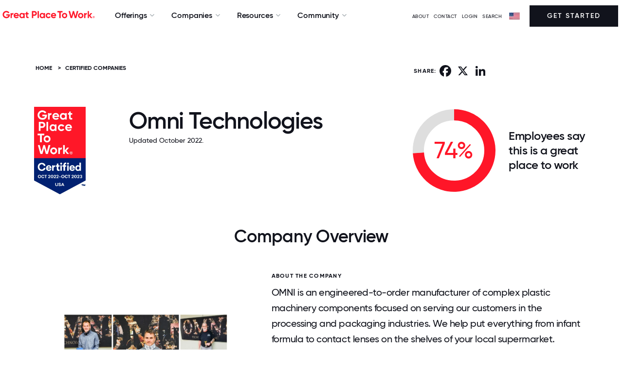

--- FILE ---
content_type: text/html; charset=utf-8
request_url: https://www.greatplacetowork.com/certified-company/7025410
body_size: 23620
content:
<!DOCTYPE html>
<!--[if IEMobile]><html class="iemobile" lang="en-us"> <![endif]-->
<!--[if IE 8]> <html class="no-js ie8" lang="en-us"> <![endif]-->
<!--[if gt IE 8]><!-->
<html class="no-js" lang="en-us" dir="ltr">
<!--<![endif]-->

<!--
  Today is                : Saturday, January 24, 2026 at 08:59:59am
  Caching Status          : ENABLED
  Backend Admin Logged In : No
  Joomla App Context      : Site (frontend)
  Cache Handler           : file
-->



<head>
	<meta http-equiv="X-UA-Compatible" content="IE=EDGE" />
	<link rel="apple-touch-icon" sizes="57x57" href="/templates/gptw15/images/apple-icon-57x57.png">
	<link rel="apple-touch-icon" sizes="60x60" href="/templates/gptw15/images/apple-icon-60x60.png">
	<link rel="apple-touch-icon" sizes="72x72" href="/templates/gptw15/images/apple-icon-72x72.png">
	<link rel="apple-touch-icon" sizes="76x76" href="/templates/gptw15/images/apple-icon-76x76.png">
	<link rel="apple-touch-icon" sizes="114x114" href="/templates/gptw15/images/apple-icon-114x114.png">
	<link rel="apple-touch-icon" sizes="120x120" href="/templates/gptw15/images/apple-icon-120x120.png">
	<link rel="apple-touch-icon" sizes="144x144" href="/templates/gptw15/images/apple-icon-144x144.png">
	<link rel="apple-touch-icon" sizes="152x152" href="/templates/gptw15/images/apple-icon-152x152.png">
	<link rel="apple-touch-icon" sizes="180x180" href="/templates/gptw15/images/apple-icon-180x180.png">
	<link rel="icon" type="image/png" sizes="192x192" href="/templates/gptw15/images/android-icon-192x192.png">
	<link rel="icon" type="image/png" sizes="32x32" href="/templates/gptw15/images/favicon-32x32.png">
	<link rel="icon" type="image/png" sizes="96x96" href="/templates/gptw15/images/favicon-96x96.png">
	<link rel="icon" type="image/png" sizes="16x16" href="/templates/gptw15/images/favicon-16x16.png">
	<link rel="icon" type="image/svg+xml" href="/favicon.svg" />
	<link rel="manifest" href="/templates/gptw15/images/manifest.json">
	<meta name="msapplication-TileColor" content="#FF1628">
	<meta name="msapplication-TileImage" content="/templates/gptw15/images/ms-icon-144x144.png">
	<meta name="theme-color" content="#FF1628">
	<link href="/blog?format=feed&amp;type=rss" rel="alternate" type="application/rss+xml" title="RSS 2.0" />
	<link href="/blog?format=feed&amp;type=atom" rel="alternate" type="application/atom+xml" title="Atom 1.0" />
	<link href="/articles?format=feed&amp;type=rss" rel="alternate" type="application/rss+xml" title="RSS 2.0" />
	<link href="/articles?format=feed&amp;type=atom" rel="alternate" type="application/atom+xml" title="Atom 1.0" />
	<meta http-equiv="content-type" content="text/html; charset=utf-8" />
	<meta name="keywords" content="7025410" />
	<meta name="author" content="Great Place To Work" />
	<meta name="twitter:card" content="summary_large_image" />
	<meta name="twitter:site" content="@gptw_us" />
	<meta name="twitter:title" content="Omni Technologies" />
	<meta name="twitter:description" content="74% of employees at Omni Technologies say it is a great place to work " />
	<meta name="twitter:image" content="https://www.greatplacetowork.com/media/gptw/images/gptw_certified_OG_2022.png" />
	<meta name="description" content="Is Omni Technologies a great place to work for?" />
	<title>Working at Omni Technologies | Great Place To Work®</title>
	<link href="/templates/gptw15/favicon.ico" rel="shortcut icon" type="image/vnd.microsoft.icon" />
	<link href="https://www.greatplacetowork.com/certified-company/7025410" rel="canonical" />
	<link href="/templates/gptw15/css/fonts.css?2025.10.15" rel="stylesheet" type="text/css" />
	<link href="https://cdnjs.cloudflare.com/ajax/libs/font-awesome/6.5.2/css/all.min.css?2025.10.15" rel="stylesheet" type="text/css" />
	<link href="/templates/gptw15/css/font-awesome.min.css?2025.10.15" rel="stylesheet" type="text/css" />
	<link href="/templates/gptw15/css/glyphicons.css?2025.10.15" rel="stylesheet" type="text/css" />
	<link href="/templates/gptw15/css/ss-social-circle.css?2025.10.15" rel="stylesheet" type="text/css" />
	<link href="/templates/gptw15/css/ss-standard.css?2025.10.15" rel="stylesheet" type="text/css" />
	<link href="/templates/gptw15/css/bootstrapV3-4-0.min.css?2025.10.15" rel="stylesheet" type="text/css" />
	<link href="/templates/gptw15/css/header-footer-min.css?2025.10.15" rel="stylesheet" type="text/css" />
	<link href="/templates/gptw15/css/animate-min.css?2025.10.15" rel="stylesheet" type="text/css" />
	<link href="/templates/gptw15/css/gptw-nav.css?2025.10.15" rel="stylesheet" type="text/css" />
	<link href="/templates/gptw15/css/gptw-components.css?2025.10.15" rel="stylesheet" type="text/css" />
	<link href="/templates/gptw15/video-js/video-js.min.css?2025.10.15" rel="stylesheet" type="text/css" />
	<link href="/templates/gptw15/css/select2.min.css?2025.10.15" rel="stylesheet" type="text/css" />
	<link href="https://www.greatplacetowork.com/modules/mod_gptw_mega_menu/style.css?v=1768842586" rel="stylesheet" type="text/css" />
	<style type="text/css">

    div.desktop-bottom {
        max-width: 1440px;
        margin: 0 auto;
        padding: 0;
    }
    .site-logo-img {
        max-width: 200px;
        height: auto; /* preserve aspect ratio */
    }
	</style>
	<script src="https://cdn.jsdelivr.net/chartist.js/latest/chartist.min.js" type="text/javascript"></script>
	<script src="/templates/gptw15/js/chartist-legend.js" type="text/javascript"></script>
	<script src="/templates/gptw15/js/chartist-plugin-tooltip.min.js" type="text/javascript"></script>
	<script src="https://static.addtoany.com/menu/page.js" type="text/javascript" async="async"></script>
	<script src="https://cdn.jsdelivr.net/npm/exif-js" type="text/javascript"></script>
	<script src="/templates/gptw15/js/scrollMonitor.js" defer="defer" type="text/javascript"></script>
	<script src="/templates/gptw15/js/wordcloud2.js" type="text/javascript"></script>
	<script src="/media/jui/js/jquery.min.js?2f021c74b141dff8c18731d40ec5eec4" type="text/javascript"></script>
	<script src="/media/jui/js/jquery-noconflict.js?2f021c74b141dff8c18731d40ec5eec4" type="text/javascript"></script>
	<script src="/media/jui/js/jquery-migrate.min.js?2f021c74b141dff8c18731d40ec5eec4" type="text/javascript"></script>
	<script src="/media/jui/js/bootstrap.min.js?2f021c74b141dff8c18731d40ec5eec4" type="text/javascript"></script>
	<script src="/templates/gptw15/video-js/video.min.js?2025.10.15" type="text/javascript"></script>
	<script src="/templates/gptw15/js/select2.full.min.js?2025.10.15" type="text/javascript"></script>
	<script src="/templates/gptw15/js/utm_persistence.js?2025.10.15" type="text/javascript"></script>
	<script src="https://www.greatplacetowork.com/modules/mod_gptw_mega_menu/script.js?v=1768842586" type="text/javascript"></script>
	<meta property="og:title" content="Omni Technologies" />
	<meta property="og:type" content="website" />
	<meta property="og:site_name" content="Great Place To Work®" />
	<meta property="og:image" content="https://www.greatplacetowork.com/media/gptw/images/gptw_certified_OG_2022.png" />
	<meta property="og:description" content="74% of employees at Omni Technologies say it is a great place to work " />
	<meta property="og:url" content="https://www.greatplacetowork.com/certified-company/7025410" />
	<script type="application/ld+json">{"@context":"https://schema.org","@type":"Organization","name":"Omni Technologies","url":"https://omnitechnologies.com/","description":"OMNI is an engineered-to-order manufacturer of complex plastic machinery components focused on serving our customers in the processing and packaging industries. We help put everything from infant formula to contact lenses on the shelves of your local supermarket.","industry":"Manufacturing &amp; Production","location":{"@type":"PostalAddress","addressLocality":"Greendale","addressRegion":"IN","addressCountry":"US"},"numberOfEmployees":{"@type":"QuantitativeValue","value":56},"sameAs":["https://www.facebook.com/omnitechnologies/","https://www.linkedin.com/company/omni-technologies-inc."],"image":["https://www.greatplacetowork.com/images/profiles/7025410/company_image_1.jpg","https://www.greatplacetowork.com/images/profiles/7025410/company_image_2.jpg","https://www.greatplacetowork.com/images/profiles/7025410/company_image_3.jpg","https://www.greatplacetowork.com/images/profiles/7025410/company_image_4.jpg","https://www.greatplacetowork.com/images/profiles/7025410/company_image_5.jpg","https://www.greatplacetowork.com/images/profiles/7025410/company_image_6.jpg"]}</script>


	
		<!-- Google Tag Manager -->
		<script>(function(w,d,s,l,i){w[l]=w[l]||[];w[l].push({'gtm.start':
		new Date().getTime(),event:'gtm.js'});var f=d.getElementsByTagName(s)[0],
		j=d.createElement(s),dl=l!='dataLayer'?'&l='+l:'';j.async=true;j.src=
		'https://www.googletagmanager.com/gtm.js?id='+i+dl;f.parentNode.insertBefore(j,f);
		})(window,document,'script','dataLayer','GTM-WRDGBV');</script>
		<!-- End Google Tag Manager -->

	
	
	<script>
		
		//set js full width flag
		var fullWidth = 1;

		if (fullWidth === 0) {

			console.log('Constrained width template');
		} else {

			console.log('Full width template');

		}
	</script>


	<meta name="viewport" content="width=device-width, initial-scale=1">
	
		


			<style>
			footer {
			    background: #FF1628;
			}			
		</style>
		


	<script src="//learn.greatplacetowork.com/js/forms2/js/forms2.min.js"></script>

	<!-- link rel="stylesheet" href="/templates/gptw15/css/select2.min.css" -->
	<!-- script src="/templates/gptw15/js/select2.full.min.js"></script -->

	<script type="text/javascript">
		var animate = '';
		var globalVariables = {
			breakpoints: {
				sm: 768,
				md: 992,
				lg: 1200,
				xl: 1400
			}
		};
	</script>

<style>
	div {
  scroll-margin-top: 70px;
}

</style>


</head>

<body>
	
		<!-- Google Tag Manager (noscript) -->
		<noscript><iframe src="https://www.googletagmanager.com/ns.html?id=GTM-WRDGBV"
		height="0" width="0" style="display:none;visibility:hidden"></iframe></noscript>
		<!-- End Google Tag Manager (noscript) -->

	
	<!-- *** can we apply the main-body styling to the body tag? -->
	<div class="main-body">

		
			<!-- header -->
			<header>

				<div id="hello-bar">
																			</div>

				<div id="mobile-overlay"></div>

				<div id="gptw-navigation">

					<div class="mobile-header">

												<!-- logo -->
						<a class="logo mobile" href="/"><img class="site-logo-img " src="/media/gptw/GPTW_Horizontal_Logo_Red-1.svg" alt="Great Place To Work" /></a>
						
						<div>
							<img id="mobile-nav-close" src="https://s3.amazonaws.com/media.greatplacetowork.com/icons/close.svg" alt>
							<div id="mobile-nav-open">MENU</div>
						</div>

					</div>

					

					<div class="desktop-bottom mobile-top">

						<div class="desktop-left mobile-middle">

														<a class="logo desktop" href="/">
																	<img class="site-logo-img " src="/media/gptw/GPTW_Horizontal_Logo_Red-1.svg" alt="Great Place To Work" />
															</a>
							

														<nav role="navigation" class="dropdown">

								
    <ul class="nav ">
                                <li class="deeper parent">
                <span class="separator">Offerings</span>
                <ul class="">                     <li>
                                                <section class="mega-section padding-top-large padding-bottom-large background-white" id="subnav1" >
                            <div class="container">
                                <div class="row">
                                    <div class="col-md-9">
                                                                                    <p class="small font-lighter-grey" style="font-weight: bold;">TRANSFORM YOUR CULTURE</p>
                                                                                <div class="row">
                                            <div class="col-md-4">
                                                                                                    <p class="margin-bottom-small small"><strong>Discover how our survey platform builds high-trust cultures &amp; why leading companies choose us over other providers</strong></p>
                                                                                                                                                    <a class="btn-red" href="/feature-overview" style="text-decoration: underline; color: #ff1628;">Explore Our Platform →</a>
                                                                                            </div>
                                            <div class="col-md-8">
                                                                                                    <div class="two-column-list">
                                                                                                                    
                                                                                                                                                                        <div class="hover-block">
                                                                                                                                            <img src="https://www.greatplacetowork.com/images/icons/nav/Certification.svg" alt="icon" style="margin-right: 5px;" class="no-margin-bottom" height="16" width="16">
                                                                                                                                        <a class="no-margin-bottom" href="/solutions/certification" style="font-weight: bold;" >Certification</a><br />
                                                                                                                                            <a class="margin-bottom-small hidden-xs small" href="/solutions/certification" style="padding-left: 26px;" >Discover how earning Great Place To Work Certification™ can elevate your brand and attract top talent.</a>
                                                                                                                                    </div>
                                                                                                             
                                                                                                                    
                                                                                                                                                                        <div class="hover-block">
                                                                                                                                            <img src="https://www.greatplacetowork.com/images/icons/nav/Best_Workplace_Lists.svg" alt="icon" style="margin-right: 5px;" class="no-margin-bottom" height="16" width="16">
                                                                                                                                        <a class="no-margin-bottom" href="/solutions/recognition" style="font-weight: bold;" >Best Workplaces Lists</a><br />
                                                                                                                                            <a class="margin-bottom-small hidden-xs small" href="/solutions/recognition" style="padding-left: 26px;" >Explore the Fortune 100 Best Companies to Work For® and the rest of our famous Best Workplaces™ lists.</a>
                                                                                                                                    </div>
                                                                                                             
                                                                                                                    
                                                                                                                                                                        <div class="hover-block">
                                                                                                                                            <img src="https://www.greatplacetowork.com/images/icons/nav/Employee_Surveys.svg" alt="icon" style="margin-right: 5px;" class="no-margin-bottom" height="16" width="16">
                                                                                                                                        <a class="no-margin-bottom" href="/solutions/employee-surveys" style="font-weight: bold;" >Employee Surveys</a><br />
                                                                                                                                            <a class="margin-bottom-small hidden-xs small" href="/solutions/employee-surveys" style="padding-left: 26px;" >Measure culture with employee surveys and benchmark results against top-ranked Best Workplaces.</a>
                                                                                                                                    </div>
                                                                                                             
                                                                                                                    
                                                                                                                                                                        <div class="hover-block">
                                                                                                                                            <img src="https://www.greatplacetowork.com/images/icons/nav/Popular_Lists.svg" alt="icon" style="margin-right: 5px;" class="no-margin-bottom" height="16" width="16">
                                                                                                                                        <a class="no-margin-bottom" href="/our-model" style="font-weight: bold;" >Our Model</a><br />
                                                                                                                                            <a class="margin-bottom-small hidden-xs small" href="/our-model" style="padding-left: 26px;" >Top companies know that culture powers profits. Learn how we help you improve your culture.</a>
                                                                                                                                    </div>
                                                                                                             
                                                                                                                    
                                                                                                                                                                        <div class="hover-block">
                                                                                                                                            <img src="https://www.greatplacetowork.com/images/icons/nav/Article.svg" alt="icon" style="margin-right: 5px;" class="no-margin-bottom" height="16" width="16">
                                                                                                                                        <a class="no-margin-bottom" href="/solutions/certification-faq" style="font-weight: bold;" >FAQs</a><br />
                                                                                                                                            <a class="margin-bottom-small hidden-xs small" href="/solutions/certification-faq" style="padding-left: 26px;" >Find the answers to the most frequently asked questions.</a>
                                                                                                                                    </div>
                                                                                                             
                                                                                                            </div>
                                                                                            </div>
                                        </div>
                                    </div>
                                                                    </div>
                            </div>

                                                                                    <div class="featured-wrapper hidden-sm hidden-xs">
                                                                <p class="small font-lighter-greyy margin-top-small" style="font-weight: bold;">FEATURED</p>
                                
                                                                <a href="/why-great-place-to-work">
                                    <img src="/images/blog-images/why-gptw_video-thumbnail.webp" alt="Why Great Place To Work:" style="max-width: 100%;">
                                </a><br>
                                
                                                                <a href="/why-great-place-to-work" style="font-weight: bold;">Why Great Place To Work:</a><br>
                                
                                                                <a href="/why-great-place-to-work" class="small">Watch this short video to see how our employee experience platform improves culture, employer brand, and results.</a>
                                                            </div>
                                                    </section>
                    </li>
                </ul>
            </li>
                                <li class="deeper parent">
                <span class="separator">Companies</span>
                <ul class="">                     <li>
                                                <section class="mega-section padding-top-large padding-bottom-large background-white" id="subnav2" style="left: -117px;">
                            <div class="container">
                                <div class="row">
                                    <div class="col-md-9">
                                                                                    <p class="small font-lighter-grey" style="font-weight: bold;">CERTIFIED &amp; RECOGNIZED COMPANIES</p>
                                                                                <div class="row">
                                            <div class="col-md-4">
                                                                                                    <p class="margin-bottom-small small"><strong>Employer awards and recognition are key to building an employer brand and boosting recruitment.</strong></p>
                                                                                                                                                    <a class="btn-red" href="/solutions/certification" style="text-decoration: underline; color: #ff1628;">Get Started →</a>
                                                                                            </div>
                                            <div class="col-md-8">
                                                                                                    <div class="two-column-list">
                                                                                                                    
                                                                                                                                                                        <div class="hover-block">
                                                                                                                                            <img src="https://www.greatplacetowork.com/images/icons/nav/View_all_Certified_companies.svg" alt="icon" style="margin-right: 5px;" class="no-margin-bottom" height="16" width="16">
                                                                                                                                        <a class="no-margin-bottom" href="/certified-companies" style="font-weight: bold;" >View all Certified companies</a><br />
                                                                                                                                            <a class="margin-bottom-small hidden-xs small" href="/certified-companies" style="padding-left: 26px;" >Explore organizations that have earned Great Place To Work Certification™ and see what sets them apart.</a>
                                                                                                                                    </div>
                                                                                                             
                                                                                                                    
                                                                                                                                                                        <div class="hover-block">
                                                                                                                                            <img src="https://www.greatplacetowork.com/images/icons/nav/View_all_lists.svg" alt="icon" style="margin-right: 5px;" class="no-margin-bottom" height="16" width="16">
                                                                                                                                        <a class="no-margin-bottom" href="/best-workplaces" style="font-weight: bold;" >View all lists</a><br />
                                                                                                                                            <a class="margin-bottom-small hidden-xs small" href="/best-workplaces" style="padding-left: 26px;" >Discover top workplaces with our trusted and widely respected Best Workplaces lists.</a>
                                                                                                                                    </div>
                                                                                                             
                                                                                                                    
                                                                                                                                                                        <div class="hover-block">
                                                                                                                                            <img src="https://www.greatplacetowork.com/images/icons/nav/Best_Workplace_Lists.svg" alt="icon" style="margin-right: 5px;" class="no-margin-bottom" height="16" width="16">
                                                                                                                                        <a class="no-margin-bottom" href="/best-workplaces-international" style="font-weight: bold;" >International Lists</a><br />
                                                                                                                                            <a class="margin-bottom-small hidden-xs small" href="/best-workplaces-international" style="padding-left: 26px;" >Explore top workplaces around the globe</a>
                                                                                                                                    </div>
                                                                                                             
                                                                                                                    
                                                                                                                                                                        <div class="">
                                                                                                                                            <img src="https://www.greatplacetowork.com/images/icons/nav/Popular_Lists.svg" alt="icon" style="margin-right: 5px;" class="no-margin-bottom" height="16" width="16">
                                                                                                                                                                                                                <a class="no-margin-bottom" href="/best-workplaces" style="font-weight: bold;">Popular Lists</a><br />
                                                                    
                                                                                                                                                                                                                                                                                                                                                                                                                                                        <a class="margin-bottom-small link-underline-hover small" href="/best-companies-to-work-for" style="padding-left: 26px;">Fortune 100 Best Companies To Work For®</a><br />
                                                                                                                                                                                                                                                                                                                                                                                            <a class="margin-bottom-small link-underline-hover small" href="/best-companies-in-the-us" style="padding-left: 26px;">Best Companies To Work For In The US</a><br />
                                                                                                                                                                                                                                                                                                                                                                                            <a class="margin-bottom-small link-underline-hover small" href="/best-workplaces-industry" style="padding-left: 26px;">Best Workplaces By Industry</a><br />
                                                                                                                                                                                                                                                                                                                                                                                            <a class="margin-bottom-small link-underline-hover small" href="/companies-that-care" style="padding-left: 26px;">People Companies That Care®</a><br />
                                                                                                                                                                                                                                                                                                                                                                                            <a class="margin-bottom-small link-underline-hover small" href="/worlds-best-workplaces" style="padding-left: 26px;">World&#039;s Best Workplaces™</a><br />
                                                                                                                                                                                                                                                                                                                                                                                            <a class="margin-bottom-small link-underline-hover small" href="/list-calendar" style="padding-left: 26px;">List Publication Dates</a><br />
                                                                                                                                                                                                                                                                                        </div>
                                                                 
                                                                                                            </div>
                                                                                            </div>
                                        </div>
                                    </div>
                                                                    </div>
                            </div>

                                                                                    <div class="featured-wrapper hidden-sm hidden-xs">
                                                                <p class="small font-lighter-greyy margin-top-small" style="font-weight: bold;">FEATURED</p>
                                
                                                                <a href="/best-workplaces/get-on-a-list">
                                    <img src="https://www.greatplacetowork.com/images/nav/Best-workplaces.webp" alt="Interested in Making a Best Workplaces list?" style="max-width: 100%;">
                                </a><br>
                                
                                                                <a href="/best-workplaces/get-on-a-list" style="font-weight: bold;">Interested in Making a Best Workplaces list?</a><br>
                                
                                                                <a href="/best-workplaces/get-on-a-list" class="small">Get the premier distinction that helps you attract the best talent, build brand recognition, and secure a competitive advantage.</a>
                                                            </div>
                                                    </section>
                    </li>
                </ul>
            </li>
                                <li class="deeper parent">
                <span class="separator">Resources</span>
                <ul class="">                     <li>
                                                <section class="mega-section padding-top-large padding-bottom-large background-white" id="subnav3" style="left: -251px;">
                            <div class="container">
                                <div class="row">
                                    <div class="col-md-9">
                                                                                    <p class="small font-lighter-grey" style="font-weight: bold;">EXPLORE OUR INSIGHTS</p>
                                                                                <div class="row">
                                            <div class="col-md-4">
                                                                                                    <p class="margin-bottom-small small"><strong>Explore our best research and insights on building – and maintaining – a great workplace.</strong></p>
                                                                                                                                                    <a class="btn-red" href="/resources" style="text-decoration: underline; color: #ff1628;">All Resources →</a>
                                                                                            </div>
                                            <div class="col-md-8">
                                                                                                    <div class="two-column-list">
                                                                                                                    
                                                                                                                                                                        <div class="hover-block">
                                                                                                                                            <img src="https://www.greatplacetowork.com/images/icons/nav/Article.svg" alt="icon" style="margin-right: 5px;" class="no-margin-bottom" height="16" width="16">
                                                                                                                                        <a class="no-margin-bottom" href="/resources/blog" style="font-weight: bold;" >Blog</a><br />
                                                                                                                                            <a class="margin-bottom-small hidden-xs small" href="/resources/blog" style="padding-left: 26px;" >Insights on how top workplaces create thriving cultures and address challenges.</a>
                                                                                                                                    </div>
                                                                                                             
                                                                                                                    
                                                                                                                                                                        <div class="hover-block">
                                                                                                                                            <img src="https://www.greatplacetowork.com/images/icons/nav/Reports__Analysis.svg" alt="icon" style="margin-right: 5px;" class="no-margin-bottom" height="16" width="16">
                                                                                                                                        <a class="no-margin-bottom" href="/resources/reports" style="font-weight: bold;" >Reports &amp; Analysis</a><br />
                                                                                                                                            <a class="margin-bottom-small hidden-xs small" href="/resources/reports" style="padding-left: 26px;" >Expert research on workplace trends and benchmarks.</a>
                                                                                                                                    </div>
                                                                                                             
                                                                                                                    
                                                                                                                                                                        <div class="hover-block">
                                                                                                                                            <img src="https://www.greatplacetowork.com/images/icons/nav/Case_Studies.svg" alt="icon" style="margin-right: 5px;" class="no-margin-bottom" height="16" width="16">
                                                                                                                                        <a class="no-margin-bottom" href="/resources/case-studies" style="font-weight: bold;" >Case Studies</a><br />
                                                                                                                                            <a class="margin-bottom-small hidden-xs small" href="/resources/case-studies" style="padding-left: 26px;" >How top companies build high-trust cultures and drive business impact.</a>
                                                                                                                                    </div>
                                                                                                             
                                                                                                                    
                                                                                                                                                                        <div class="hover-block">
                                                                                                                                            <img src="https://www.greatplacetowork.com/images/icons/nav/Podcast.svg" alt="icon" style="margin-right: 5px;" class="no-margin-bottom" height="16" width="16">
                                                                                                                                        <a class="no-margin-bottom" href="/resources/podcast" style="font-weight: bold;" >Podcast</a><br />
                                                                                                                                            <a class="margin-bottom-small hidden-xs small" href="/resources/podcast" style="padding-left: 26px;" >Thoughtful conversations on culture with real-world workplace leaders.</a>
                                                                                                                                    </div>
                                                                                                             
                                                                                                                    
                                                                                                                                                                        <div class="hover-block">
                                                                                                                                            <img src="https://www.greatplacetowork.com/images/icons/nav/On-Demand_Webinars.svg" alt="icon" style="margin-right: 5px;" class="no-margin-bottom" height="16" width="16">
                                                                                                                                        <a class="no-margin-bottom" href="/resources/upcoming-webinars" style="font-weight: bold;" >On-Demand Webinars</a><br />
                                                                                                                                            <a class="margin-bottom-small hidden-xs small" href="/resources/upcoming-webinars" style="padding-left: 26px;" >Expert insights from workplace culture leaders.</a>
                                                                                                                                    </div>
                                                                                                             
                                                                                                                    
                                                                                                                                                                        <div class="hover-block">
                                                                                                                                            <img src="https://www.greatplacetowork.com/images/icons/nav/video.svg" alt="icon" style="margin-right: 5px;" class="no-margin-bottom" height="16" width="16">
                                                                                                                                        <a class="no-margin-bottom" href="/resources/videos" style="font-weight: bold;" >Videos</a><br />
                                                                                                                                            <a class="margin-bottom-small hidden-xs small" href="/resources/videos" style="padding-left: 26px;" >Videos from culture experts, CEOs, and employees at top workplaces.</a>
                                                                                                                                    </div>
                                                                                                             
                                                                                                            </div>
                                                                                            </div>
                                        </div>
                                    </div>
                                                                    </div>
                            </div>

                                                                                    <div class="featured-wrapper hidden-sm hidden-xs">
                                                                <p class="small font-lighter-greyy margin-top-small" style="font-weight: bold;">FEATURED</p>
                                
                                                                <a href="/effect">
                                    <img src="/images/blog-images/2025/09/GPTW_Effect_OG.webp" alt="The Great Place To Work Effect" style="max-width: 100%;">
                                </a><br>
                                
                                                                <a href="/effect" style="font-weight: bold;">The Great Place To Work Effect</a><br>
                                
                                                                <a href="/effect" class="small">Discover how trust accelerates growth, sparks innovation, and strengthens results.</a>
                                                            </div>
                                                    </section>
                    </li>
                </ul>
            </li>
                                <li class="deeper parent">
                <span class="separator">Community</span>
                <ul class="">                     <li>
                                                <section class="mega-section padding-top-large padding-bottom-large background-white" id="subnav4" style="left: -375px;">
                            <div class="container">
                                <div class="row">
                                    <div class="col-md-9">
                                                                                    <p class="small font-lighter-grey" style="font-weight: bold;">CONNECT &amp; LEARN</p>
                                                                                <div class="row">
                                            <div class="col-md-4">
                                                                                                    <p class="margin-bottom-small small"><strong>Connect with HR leaders and the community of Great Place To Work Certified™ companies.</strong></p>
                                                                                                                                                    <a class="btn-red" href="https://www.greatplacetowork.com/resources/upcoming-webinars" style="text-decoration: underline; color: #ff1628;">Explore Events →</a>
                                                                                            </div>
                                            <div class="col-md-8">
                                                                                                    <div class="two-column-list">
                                                                                                                    
                                                                                                                                                                        <div class="hover-block">
                                                                                                                                            <img src="https://www.greatplacetowork.com/images/icons/nav/For_All_Summit.svg" alt="icon" style="margin-right: 5px;" class="no-margin-bottom" height="16" width="16">
                                                                                                                                        <a class="no-margin-bottom" href="https://www.forallsummit.com/" style="font-weight: bold;"  target="_blank" rel="noopener noreferrer">For All Summit</a><br />
                                                                                                                                            <a class="margin-bottom-small hidden-xs small" href="https://www.forallsummit.com/" style="padding-left: 26px;"  target="_blank" rel="noopener noreferrer">Gain insights, network with leaders, and elevate your workplace with actionable strategies.</a>
                                                                                                                                    </div>
                                                                                                             
                                                                                                                    
                                                                                                                                                                        <div class="hover-block">
                                                                                                                                            <img src="https://www.greatplacetowork.com/images/icons/nav/Upcoming_Webinar.svg" alt="icon" style="margin-right: 5px;" class="no-margin-bottom" height="16" width="16">
                                                                                                                                        <a class="no-margin-bottom" href="/resources/upcoming-webinars" style="font-weight: bold;" >Upcoming Webinars</a><br />
                                                                                                                                            <a class="margin-bottom-small hidden-xs small" href="/resources/upcoming-webinars" style="padding-left: 26px;" >Learn from experts in live sessions to build a thriving, high-trust culture.</a>
                                                                                                                                    </div>
                                                                                                             
                                                                                                                    
                                                                                                                                                                        <div class="hover-block">
                                                                                                                                            <img src="https://www.greatplacetowork.com/images/icons/nav/Certification_Nation_Day.svg" alt="icon" style="margin-right: 5px;" class="no-margin-bottom" height="16" width="16">
                                                                                                                                        <a class="no-margin-bottom" href="/certification-nation-day" style="font-weight: bold;" >Certification Nation Day</a><br />
                                                                                                                                            <a class="margin-bottom-small hidden-xs small" href="/certification-nation-day" style="padding-left: 26px;" >See how Certified™ companies celebrate culture and recognition on this special day.</a>
                                                                                                                                    </div>
                                                                                                             
                                                                                                                    
                                                                                                                                                                        <div class="hover-block">
                                                                                                                                            <img src="https://www.greatplacetowork.com/images/icons/nav/Article.svg" alt="icon" style="margin-right: 5px;" class="no-margin-bottom" height="16" width="16">
                                                                                                                                        <a class="no-margin-bottom" href="/newsletter" style="font-weight: bold;" >Newsletter</a><br />
                                                                                                                                            <a class="margin-bottom-small hidden-xs small" href="/newsletter" style="padding-left: 26px;" >Subscribe for our latest research, advice and ideas to help you become an employer of choice.</a>
                                                                                                                                    </div>
                                                                                                             
                                                                                                            </div>
                                                                                            </div>
                                        </div>
                                    </div>
                                                                    </div>
                            </div>

                                                                                    <div class="featured-wrapper hidden-sm hidden-xs">
                                                                <p class="small font-lighter-greyy margin-top-small" style="font-weight: bold;">FEATURED</p>
                                
                                                                <a href="https://www.greatplacetowork.com/effect/live/d838335c-41a7-4466-8ab3-c358384d5621">
                                    <img src="/images/blog-images/2025/09/Effect-Live_Open-Graph.webp" alt="The Great Place To Work Effect™ Live" style="max-width: 100%;">
                                </a><br>
                                
                                                                <a href="https://www.greatplacetowork.com/effect/live/d838335c-41a7-4466-8ab3-c358384d5621" style="font-weight: bold;">The Great Place To Work Effect™ Live</a><br>
                                
                                                                <a href="https://www.greatplacetowork.com/effect/live/d838335c-41a7-4466-8ab3-c358384d5621" class="small">Experience The Great Place To Work Effect Live with Calix to see how our platform drives agility and resilience.</a>
                                                            </div>
                                                    </section>
                    </li>
                </ul>
            </li>
            </ul>


							</nav>
							
						</div>

						
						<div class="desktop-right mobile-middle">

							<ul class="menu menu__">
<li class="item-2649"><a class="aboutModalTrigger" href="#" >ABOUT</a></li><li class="item-2695"><a href="/contact-us" >Contact</a></li><li class="item-1854"><a href="https://my.greatplacetowork.com/" target="_blank" >LOGIN</a></li><li class="item-669"><a href="/search" >SEARCH</a></li></ul>
<script type="text/javascript" language="JavaScript">
<!--

document.write('\n<style type="text/css">\n\n.menu-form-submit-autohide { display: none }\n\n</style>\n');

//-->
</script>
<img alt="" src="/images/flags/flag.webp" class="flag" height="14" width="22"><i class="fa fa-caret-down arrow" aria-hidden="true"></i><form class="menu-form country-selector-module" method="post" action="https://www.greatplacetowork.com/modules/mod_exmenu/mod_exmenu.php"><select name="url" class="selectpicker" size="1" onchange="location.href=form.url.options[form.url.selectedIndex].value;"><option value="https://www.greatplacetowork.com/">United States</option><option value="https://www.greatplacetowork.com.ar/">Argentina</option><option value="https://greatplacetowork.com.au/">Australia</option><option value="https://www.greatplacetowork.at/">Austria</option><option value="https://www.greatplacetowork.me">Bahrain</option><option value="https://www.greatplacetowork.be/en/">Belgium</option><option value="https://www.greatplacetowork.com.bo/">Bolivia</option><option value="http://www.gptw.com.br/">Brazil</option><option value="https://www.greatplacetowork.ca/en">Canada (English)</option><option value="https://www.greatplacetowork.ca/fr">Canada (French)</option><option value="https://greatplacetoworkcarca.com">Central America & Caribbean (Spanish)</option><option value="http://greatplacetowork.cn/">China (English)</option><option value="https://www.greatplacetowork.cn/ch/">China (Chinese simplified)</option><option value="http://www.greatplacetowork.cl">Chile</option><option value="https://www.greatplacetowork.com.co/es/">Colombia</option><option value="https://www.greatplacetowork.ci">Côte d'Ivoire</option><option value="https://www.greatplacetowork.com.cy/">Cyprus</option><option value="https://www.greatplacetowork.dk/">Denmark</option><option value="https://www.greatplacetowork.com.ec/">Ecuador</option><option value="https://www.greatplacetowork.fi/">Finland</option><option value="http://www.greatplacetowork.fr">France</option><option value="http://www.greatplacetowork.de">Germany</option><option value="http://www.greatplacetowork.gr">Greece</option><option value="https://www.greatplacetowork.com.hk/">Hong Kong (English)</option><option value="http://www.greatplacetowork.is">Iceland</option><option value="http://www.greatplacetowork.in">India</option><option value="https://greatplacetowork.co.id/">Indonesia</option><option value="http://www.greatplacetowork.ie">Ireland</option><option value="https://www.greatplacetowork.co.il/">Israel</option><option value="https://www.greatplacetowork.it/">Italy</option><option value="http://hatarakigai.info">Japan</option><option value="https://greatplacetowork.jo/">Jordan</option><option value="https://www.greatplacetowork.co.ke/en/">Kenya</option><option value="http://gwpkorea.com">Korea</option><option value="https://www.greatplacetowork.me">Kuwait</option><option value="https://www.greatplacetowork.lu/fr/">Luxembourg</option><option value="https://malaysia.greatplacetowork.com.sg/">Malaysia</option><option value="https://greatplacetowork.mu/">Mauritius</option><option value="https://www.greatplacetowork.com.mx/">Mexico</option><option value="http://greatplacetowork.com.mm/">Myanmar</option><option value="http://www.greatplacetowork.nl">The Netherlands</option><option value="https://greatplacetowork.co.nz/">New Zealand</option><option value="https://www.greatplacetowork.com.ng">Nigeria</option><option value="https://www.greatplacetowork.no/">Norway</option><option value="https://www.greatplacetowork.me">Oman</option><option value="https://www.greatplacetowork.com.py/">Paraguay</option><option value="https://www.greatplacetowork.com.pe/">Peru</option><option value="https://www.greatplacetowork.com.ph/">Philippines</option><option value="https://www.greatplacetowork.pl/">Poland</option><option value="https://www.greatplacetowork.pt/">Portugal</option><option value="https://www.greatplacetowork.me">Qatar</option><option value="https://www.greatplacetowork.me">Saudi Arabia (English)</option><option value="https://www.greatplacetowork.com.sg">Singapore</option><option value="http://www.greatplacetowork.es">Spain</option><option value="https://www.greatplacetowork.lk">Sri Lanka</option><option value="http://www.greatplacetowork.se">Sweden</option><option value="https://en.greatplacetowork.ch/">Switzerland (English)</option><option value="https://fr.greatplacetowork.ch/">Switzerland (French)</option><option value="https://www.greatplacetowork.ch/">Switzerland (German)</option><option value="https://thailand.greatplacetowork.com.sg/">Thailand</option><option value="http://www.greatplacetowork.com.tr">Türkiye</option><option value="https://www.greatplacetowork.me">UAE</option><option value="http://www.greatplacetowork.co.uk">United Kingdom</option><option value="https://www.greatplacetowork.com.uy/">Uruguay</option><option value="https://www.greatplacetowork.com.vn/">Vietnam</option><option value="https://www.greatplacetowork.com.ve/">Venezuela</option></select><input name="submit" type="submit" value="Go" class="menu-form-submit-autohide country-selector-module" /></form>

    <div class="custom"  >
        <p><a href="/contact-us/sales" class="btn btn-primary-inverse">Get Started</a></p>    </div>


						</div>
						
					</div>

											<style> 
							div#gptw-navigation {
								padding-bottom: 5px;
							}
							.mobile-header {
								box-shadow: none !important;
							}
						</style>
					
				</div>

			</header>
				<div id="page-overlay"></div> 

				<!-- end header -->

		
		<!-- MAIN CONTENT -->

		<!-- $pageclass is set at the menu item level in the 'page display tab' - only shown on the new full width template -->
		
			<div>

			
					
					

				<!-- MESSAGE -->
								<!-- END MESSAGE -->


				<!-- COMPONENT -->

				<!-- <div class="full-width"> -->

				<!-- *** this element is commented out - remove and the if statement?  -->
				

				<!-- >>> add the container to the component if set to 0 in the menu configuration options -->
				
					
<div id="company-profile">

	<section class="full-width no-padding-bottom" id="profile-header">

		<div class="container">

			
			<div class="row" id="top-row">

				<div class="col-xs-12 col-md-8">
					<div aria-label="Breadcrumbs" role="navigation">
	<ul itemscope itemtype="https://schema.org/BreadcrumbList" class="breadcrumb">
					<li class="active">
				<span class="divider icon-location"></span>
			</li>
		
						<li itemprop="itemListElement" itemscope itemtype="https://schema.org/ListItem">
											<a itemprop="item" href="/" class="pathway"><span itemprop="name">Home</span></a>
					
											<span class="divider">
							   &gt;  						</span>
										<meta itemprop="position" content="1">
				</li>
							<li itemprop="itemListElement" itemscope itemtype="https://schema.org/ListItem">
											<a itemprop="item" href="/certified-company" class="pathway"><span itemprop="name">Certified Companies</span></a>
					
										<meta itemprop="position" content="2">
				</li>
				</ul>
</div>
				</div>

                <div class="col-xs-12 col-md-4 text-right hidden-xs hidden-sm">
                    <div class="social-wrapper">
                        <div class="text">SHARE:</div>
						<div class="a2a_kit a2a_kit_size_32 a2a_default_style" data-a2a-icon-color="transparent,#11131C">
						    <a class="a2a_button_facebook"></a>
						    <a class="a2a_button_x"></a>
						    <a class="a2a_button_linkedin"></a>
						</div>
                    </div>
                </div>

			</div>

			
			<div class="row">

				<div class="col-xs-12 col-md-8 flex-vertical-top equal-height content no-gutter">

					<div class="col-xs-4 col-md-3 text-center">

											<img src="/images/profiles/7025410/companyBadge.webp?20231018" alt="Omni Technologies" class="img-responsive">
					
					</div>

					<div class="col-xs-8 col-md-9">

						<div>
													<!-- img src="/images/profiles/7025410/company_logo.webp" alt="Omni Technologies" class="no-margin-bottom" style="max-height:100px; max-width:100px" -->
						
							<h1 title="Omni Technologies" class="text-left h2">Omni Technologies</h1>
														<p class="status h6 weight-regular text-left no-margin-bottom small">Updated October 2022.</p>
													</div>

					</div>

				</div>

				
				<div class="col-xs-12  col-md-4  flex-vertical-center equal-height content no-gutter">

					<div class="col-xs-4 col-md-6 graph flex-row-center">
					<!-- <div class="col-xs-12 col-md-4 equal-height graph flex-vertical-center"> -->

						<div class="graph-wrapper">

							<div id="gptw-percentage-a" class="ct-square"></div>
							<div class="gptw-percentage-label weight-medium">74%</div>

						</div>

					</div>

					<div class="col-xs-8 col-md-6">

						<p class="graph-text h5 no-margin-bottom text-left">Employees say this is a great place to work</p>

					</div>

				</div>

				
			</div>

			<div class="row no-margin-bottom">

				<div class="col-xs-12 flex-row-center hidden-md hidden-lg hidden-xl">
					<div class="social-wrapper">
                        <div class="text">SHARE:</div>
                        <div class="a2a_kit a2a_kit_size_32 a2a_default_style" data-a2a-icon-color="transparent,#11131C">
                            <a class="a2a_button_facebook"></a>
                            <a class="a2a_button_x"></a>
                            <a class="a2a_button_linkedin"></a>
                        </div>
                    </div>
				</div>

			</div>

		</div>

	</section>

	<section class="full-width no-padding-bottom padding-top-small" id="profile-overview">

		<div class="container">

			<div class="row heading">

				<div class="col-xs-12">
					<h2 class="h3">Company Overview</h2>
				</div>

			</div>

			<div class="row" style="min-height: 500px;">
				
				<script>

					function orientationFix() {

						var images = document.querySelectorAll('#profile-slider img');

						for (var i = 0; i < images.length; i++) {

							console.log(images[i].id);

							EXIF.getData(images[i], function() {

								var allMetaData = EXIF.getAllTags(this);
								exifOrientation = allMetaData.Orientation;

								this.classList.add('orientation-' + exifOrientation);
								this.classList.add('orientated');

								console.log('Exif orientation: ' + exifOrientation);

							});

						}

					}

					// get the number of slides
					function sliderInit(slider) {

						var numberOfSlides = slider.children().length;

						if (numberOfSlides <= 1) {

							console.log('>>> Slider: no slides found');
							slider.css('opacity', 1);
							return;
						}

						var slickSettings = {

							//NOTE the arrows must be svg files as there is a conflict between font awesome 5 and slick

							autoplay: false,
							arrows: false,
							dots: false,
							adaptiveHeight: true,
							prevArrow: '<button aria-label="Previous button" class="slick-prev"><i class="fa fa-arrow-circle-left"></i></button>',
							nextArrow: '<button aria-label="Next button" class="slick-next"><i class="fa fa-arrow-circle-right"></i></button>',
							autoplaySpeed: 5000,
							centerMode: false,


						};

						if (jQuery(window).width() > 991) {

							slickSettings.arrows = true;
							// slickSettings.centerMode = true;
							slickSettings.centerPadding = '100px';
							slickSettings.slidesToShow = 1;

						}

						slider.slick(slickSettings);

					}

				    // Function to show the slider
					function showSlider(slider) {
					    // Reset the visibility styles first
					    slider.css({
					        'visibility': 'visible',
					        'height': 'auto',
					        'overflow': 'visible'
					    });
					    
					    // Force Slick to recalculate now that it has a physical width
					    slider.slick('setPosition'); 
					    slider.slick('refresh');
					}

					jQuery(window).on('load', function () {
					    var slider = jQuery('#profile-slider');

					    // Remove the initial hide logic if you moved it to the HTML style
					    orientationFix();
					    sliderInit(slider);
					    showSlider(slider);
					});

				</script>

								<div class="col-xs-12 col-md-5 equal-height">
					<section class="full-width no-padding-bottom padding-top-small" id="profile-gallery">
							<div class="slider" id="profile-slider" style="visibility: hidden; height: 0; overflow: hidden;"> <!-- note: this style helps the slider load in the background. we turn the slider on when fully loaded --> 

								<div><img src="/images/profiles/7025410/company_image_1.webp" alt="Pie Contest" loading="lazy"><div class="caption">Pie Contest</div><div class="slide-number">1 / 6</div></div><div><img src="/images/profiles/7025410/company_image_2.webp" alt="Quality Inspections" loading="lazy"><div class="caption">Quality Inspections</div><div class="slide-number">2 / 6</div></div><div><img src="/images/profiles/7025410/company_image_3.webp" alt="Shipping Department" loading="lazy"><div class="caption">Shipping Department</div><div class="slide-number">3 / 6</div></div><div><img src="/images/profiles/7025410/company_image_4.webp" alt="Project work" loading="lazy"><div class="caption">Project work</div><div class="slide-number">4 / 6</div></div><div><img src="/images/profiles/7025410/company_image_5.webp" alt="OMNI Employees" loading="lazy"><div class="caption">OMNI Employees</div><div class="slide-number">5 / 6</div></div><div><img src="/images/profiles/7025410/company_image_6.webp" alt="Leadership Team" loading="lazy"><div class="caption">Leadership Team</div><div class="slide-number">6 / 6</div></div>
							</div>
					</section>
				</div>

				<div class="col-xs-12 col-md-7 equal-height">

					<h3 class="weight-bold">About The Company</h3>

					<div id="about-the-company-content">
					
					OMNI is an engineered-to-order manufacturer of complex plastic machinery components focused on serving our customers in the processing and packaging industries. We help put everything from infant formula to contact lenses on the shelves of your local supermarket.					</div>

					<div class="row" id="about-the-company">

                                                <div class="col-xs-12 col-md-4">
                            <p class="headline ">COMPANY SIZE</p>
                                                            <p class="no-margin-bottom">56 U.S.-based Employees <br>(Small)                            
													</div>
						
												<div class="col-xs-6 col-md-4" id="industry-column">

							<p id="about-industry" class="headline">Industry</p>

							<p>Manufacturing &amp; Production</p>
						</div>
						
												<div class="col-xs-6 col-md-4" id="location">

							<h3 class="weight-bold">HQ Location</h3>
							<p>Greendale<span id="profile-state">, IN</span>, US</p>

						</div>
						
					</div>

					<div class="row" id="about-the-company">
												<div class="col-xs-6 col-md-4" id="social-links-column">

							<p class="headline">CONNECT</p>
							<div class="social" id="social-links">
																<a href="https://omnitechnologies.com/" target="_blank">
									<img src="/templates/gptw15/images/WWW-BLK.svg" alt width="25" height="25" class="social-lins profile_website">
								</a>
								
								
																<a href="https://www.facebook.com/omnitechnologies/" target="_blank">
								<img src="/templates/gptw15/images/FB-BLK.svg" alt width="25" height="25" class="social-lins profile_facebook">
								</a>
								
								
																<a href="https://www.linkedin.com/company/omni-technologies-inc." target="_blank">
								<img src="/templates/gptw15/images/IN-BLK.svg" alt width="25" height="25" class="social-lins profile_linkedin">
								</a>
								
								
							</div>

						</div>
						 					</div>

				</div>

			</div>

			<div class="row">
				<div class="col-xs-12">
					<!-- Space should be here for layout -->
				</div>
			</div>
		</div>
	</section>

		<section data-module-name="Company Career Site Section" class="full-width dark background-gray module-link-tracking" style="" id="career-link">
	    <div class="container">
	        <div class="row row-vertical-center">	                
	                <div class="equal-height col-xs-12 col-md-8 col-md-offset-2 no-background text-center">
						<h3 class="no-margin-top no-margin-bottom">Interested in a career at Omni Technologies, or just want to know more?</h3>
						<p>To discover what sets Omni Technologies apart and explore relevant career opportunities, take a look at their website.</p>
						<p><a target="_blank" href="https://omnitechnologies.com/" class="btn btn-red no-margin-top no-margin-bottom">Visit Their Website</a></p>
	                </div>
	        </div>
	    </div>
	</section>
	
	<!-- add modules allocated to the company-profile-promo position -->
	<!-- In order to make this work, assign content to the banner tool -->
	<div class="bannergroup">
	
	<div id="banner-slider">

	
	</div>
	<script>
		//function must be unique to allow multiple sliders to exist on a page
		function bannerSliderInit(slider) {
			var numberOfSlides = slider.children().length;

			if (numberOfSlides <= 1) {
				console.log('>>> Slider: no slides found');
				return;
			}

			var slickSettings = {
				autoplay: true,
				arrows: false,
				dots: true,
				adaptiveHeight: true,
				autoplaySpeed: 5000,
			};

			if (jQuery(window).width() > globalVariables.breakpoints.md) {
				slickSettings.arrows = true;
				slickSettings.dots = false;
			}

			slider.slick(slickSettings);
		}

		jQuery(document).ready(function() {
			var slider = jQuery('#banner-slider');
			bannerSliderInit(slider);
		});
	</script>


	</div>	<!-- // end company-profile-promo -->
	
	<section class="full-width no-padding-bottom" id="profile-demographics">

		<div class="container">

			<div class="row heading">

				<div class="col-xs-12">
					<h2 class="h3">Employee Demographics</h2>
				</div>

			</div>

			

							<div class="row heading no-margin-bottom">
					<div class="col-xs-12">
						<h5 class="margin-bottom-small">Tenure</h5>
					</div>
				</div>
				<div class="row graph">
					<div class="col-xs-12">
						<div id="tenure-legend" class="legend"></div>
					</div>
					<div class="col-xs-12">
						<div id="tenure-chart"></div>
					</div>
				</div>
			
			<div class="row">
				<div class="col-xs-12">
					<hr>
				</div>
			</div>

		</div>

	</section>

	
	<!-- Employee Quote Carousel -->
			<section class="mod-gptw-testimonials full-width no-y-padding dark background-gray">
		<div class="slider no-padding mod-gptw-testimonials-slider">

					</div>
		</section>

	<script>
	// get the number of slides
	function empSliderInit(slider) {

		var numberOfSlides = slider.children().length;

		if (numberOfSlides <= 1) {

			console.log('GPTW: no slides found in ' + slider.attr('class'));
			return;
		}

		var slickSettings = {

			autoplay: true,
			arrows: false,
			dots: true,
			adaptiveHeight: true,
			autoplaySpeed: 5000

		};

		if (jQuery(window).width() > globalVariables.breakpoints.md) {

			slickSettings.arrows = false;

		}

		slider.slick(slickSettings);

	}

	jQuery(document).ready(function() {

		//fire up sliders
		var sliders = jQuery('.mod-gptw-testimonials-slider');

		sliders.each( function( index, slider ){

			if( !slider.classList.contains('slick-initialized') ) {

				slider = jQuery(slider);

				//init events must be set before firing up the slider
				slider.on('init', function() {

				//do things after the slider is setup
				console.log('GPTW: slider loaded: ' + slider.attr('class'));

				//add dot icons
				jQuery('.mod-gptw-testimonials-slider .slick-dots li button').html('<i class="fa fa-circle"></i>');

				});

				empSliderInit(slider);

			}

		});

	});
	</script>

	

	<!-- // Employee Quote Carousel -->

	<!-- If nothing in this section, hide -->

	
		<section class="full-width no-padding-bottom" id="profile-experience-header">

		<div class="container">

			<div class="row text-center padding-bottom-large">

                <div class="col-xs-12 col-sm-8 col-sm-offset-2">
                    <h2 class="h3 margin-bottom-small">Company Culture at Omni Technologies</h2>
                                        	<p class="medium">The employee experience below at Omni Technologies, compared to a typical company.</p>
                                        <a class="btn btn-primary" href="/solutions/certification" target="_blank">Learn More</a>
                </div>

			</div>
		
		</div>

	 	</section>

		<section class="full-width no-padding-bottom padding-top-small" id="profile-experience">

		<div class="container">

			<div class="row margin-bottom-small row-vertical-center" id="experience-graph-wrapper">
				<div class="col-xs-12 col-md-3">
					<p class="medium">
						<span class="font-red weight-bold">74%</span> of employees at <span class="font-red weight-bold">Omni Technologies</span> say it is a great place to work compared to <span class="font-blue weight-bold">57%</span> of employees at a typical <span class="font-blue weight-bold">U.S.-based company</span>.					</p>
				</div>
				<div class="col-xs-12 col-md-9 equal-height">
					<div id="experience-graph">
					  <ul class="lines">
						<li class="line l--0"></li>
						<li class="line l--10"></li>
						<li class="line l--20"></li>
						<li class="line l--30"></li>
						<li class="line l--40"></li>
						<li class="line l--50"></li>
						<li class="line l--60"></li>
						<li class="line l--70"></li>
						<li class="line l--80"></li>
						<li class="line l--90"></li>
						<li class="line l--100"></li>
					  </ul>
					  <div id="orange-line-wrapper">

						  <div id="orange-line" style="left: 57%;"></div>

					  </div>
					  <div class="charts">
						<div class="chart chart--experience">
							<ul class="chart--horiz">
								<div class="bar-wrapper">

									<li class="chart__bar tigptwscore_light" style="width: 74%;">
										<span class="chart-label h6">Omni Technologies</span>
									</li>

									<div class="bar-percentage large tigptwscore weight-bold">74%</div>

								</div>

								<div class="bar-wrapper">

									<li class="chart__bar tigptwscore_dark" style="width: 57%;">
										<span class="chart-label h6">Typical Company</span>
									</li>

									<div class="bar-percentage large benchmark weight-bold">57%</div>

								</div>
						  	</ul>
						</div>
					  </div>
					</div>
				</div>
				<!-- <div class="col-xs-3 col-md-1 experience-values equal-height">
					<div class="fig large font-red tigptwscore weight-bold">74%</div>
					<div class="fig large font-red benchmark weight-bold">59%</div>
				</div> -->
			</div>

			<div class="row padding-bottom-large">
				<div class="col-xs-12 col-md-9 col-md-offset-3">
					<p class="small">Source: <a href="/resources/blog/global-employee-engagement-benchmark-study">Great Place To Work® 2021 Global Employee Engagement Study.</a></p>
				</div>
			</div>

		</div>

	</section>

	
	
	<section class="full-width no-padding-bottom padding-top-small" id="profile-top5statements">

		<div class="container">

			<div class="row text-center" id="experience-figures">

				<div class="col-xs-6 col-sm-2 col-sm-offset-1 equal-height"><div class="fig large text-left no-margin-bottom weight-medium">89%</div><div class="text text-left">People celebrate special events around here.</div></div><div class="col-xs-6 col-sm-2 equal-height"><div class="fig large text-left no-margin-bottom weight-medium">87%</div><div class="text text-left">When you join the company, you are made to feel welcome.</div></div><div class="col-xs-6 col-sm-2 equal-height"><div class="fig large text-left no-margin-bottom weight-medium">84%</div><div class="text text-left">I am able to take time off from work when I think it's necessary.</div></div><div class="col-xs-6 col-sm-2 equal-height"><div class="fig large text-left no-margin-bottom weight-medium">80%</div><div class="text text-left">Management recognizes honest mistakes as part of doing business.</div></div><div class="col-xs-6 col-sm-2 equal-height"><div class="fig large text-left no-margin-bottom weight-medium">80%</div><div class="text text-left">When I look at what we accomplish, I feel a sense of pride.</div></div>
			</div>

			<div class="row">
				<div class="col-xs-12">
					<hr>
				</div>
			</div>

		</div>

	</section>

	
	<!-- if there's a custom-1 section  -->

		<!-- // if there's a custom-1 section  -->

	
	<section class="full-width no-padding-bottom padding-top-small" id="profile-word-cloud-js">

		<div class="container">
			<div class="row heading">
				<div class="col-xs-12">
					<h2 class="h3 margin-bottom-small">Why Work at Omni Technologies?</h2>
					<p class="medium">See what employees say about what makes Omni Technologies a great workplace. These words are drawn from employee comments on the Trust Index&trade; survey.</p>
				</div>
			</div>

			<div class="row">

				<div class="col-xs-12">

					
					<div id="wordcloud-js"></div>
					<!-- <canvas id="wordcloud-js"></canvas> -->

					<script type="text/javascript">

						jQuery( window ).on( "load", function() {

						// var list = [["one", 1],["two", 100], ["three", 5], ["four", 50]];
						var list = JSON.parse('[["team","10"],["coworkers","8"],["fun","8"],["people","8"],["enjoyable","6"],["close","6"],["care","6"],["family","6"],["help","6"],["time","6"],["better","4"],["best","4"],["benefits","4"],["cards","4"],["business","4"],["enjoy","4"],["community","4"],["everyone","4"],["career","4"],["families","4"],["grow","4"],["high","4"],["home","4"],["incredibly","4"],["love","4"],["organizations","4"],["ownership","4"],["pay","4"],["personal","4"],["potential","4"],["sense","4"],["shop","4"],["strong","4"],["unique","4"],["expand","2"],["executive","2"],["excited","2"],["estimation","2"],["entire","2"],["committed","2"],["consideration","2"],["consider","2"],["compensation","2"],["compared","2"],["empowerment","2"],["empathy","2"],["effort","2"],["development","2"],["developed","2"],["determination","2"]]');
						//get the max value of the array
						var maxValue = Math.max.apply(Math, list.map(function(o) { return o[1]; }));

						//map all arrays to be a percentage of max using map
						list = list.map(function(o) { return [o[0], (o[1] / maxValue) * 10]});


						var options =

							{

								fontFamily: 'Gilroy',
								// backgroundColor: '#f7f7f7',
								color: '#898989',
								weightFactor: 8,
								rotateRatio: 0,
								gridSize: 20,
								ellipticity: 0.3,
								drawOutOfBound: false,
								list: list,
								minSize: 10,
								clearCanvas: true,
								shuffle: false,

							}

						if( window.innerWidth < 600 ) {


							options.weightFactor = 4;
							options.gridSize = 10;

						}

						WordCloud(document.getElementById('wordcloud-js'), options );

					});

					</script>

				</div>

			</div>
			<div class="row">
				<div class="col-xs-12">
					<hr>
				</div>
			</div>
		</div>


	</section>

	


	
	
</div>


<script>
	var profileVariables = {"greatplacetowork":{"series":["74",26]},"generation":{"labels":[],"series":[]},"tenure":{"labels":["<2 years - 29%","2-5 years - 21%","6-10 years - 14%","11-15 years - 14%","16-20 years - 5%","Over 20 years - 16%"],"series":[[{"meta":"Employees with <strong><2 years<\/strong> tenure represent <strong>29%<\/strong> of Omni Technologies's workforce","value":29}],[{"meta":"Employees with <strong>2-5 years<\/strong> tenure represent <strong>21%<\/strong> of Omni Technologies's workforce","value":21}],[{"meta":"Employees with <strong>6-10 years<\/strong> tenure represent <strong>14%<\/strong> of Omni Technologies's workforce","value":14}],[{"meta":"Employees with <strong>11-15 years<\/strong> tenure represent <strong>14%<\/strong> of Omni Technologies's workforce","value":14}],[{"meta":"Employees with <strong>16-20 years<\/strong> tenure represent <strong>5%<\/strong> of Omni Technologies's workforce","value":5}],[{"meta":"Employees with <strong>Over 20 years<\/strong> tenure represent <strong>16%<\/strong> of Omni Technologies's workforce","value":16}]]}};

	//fire up charts which animate immediately
	var options = {

		donut: true,
		showLabel: false,
		donutWidth: 23,

	}

	if(window.innerWidth < 992) {

		options.donutWidth = 12;

	}

	var gptwPercentageAPie = new Chartist.Pie('#gptw-percentage-a', profileVariables.greatplacetowork, options);

	var pieAAnimated = false,
	animationDuration = 1000;

	if (/Edge\/\d./i.test(navigator.userAgent) || /MSIE 9/i.test(navigator.userAgent) || /rv:11.0/i.test(navigator.userAgent) || /MSIE 10/i.test(navigator.userAgent)) {

		console.log('ie / edge detected');


	}

	else {

		gptwPercentageAPie.on('draw', function(data) {

			if(!pieAAnimated) {

				pieAnimation(data);

				setTimeout(function(){

					pieAAnimated = true;

					}, animationDuration);

			}

		});

	}



	
	
	jQuery( document ).ready(function() {

		var tenureChart = new Chartist.Bar('#tenure-chart', profileVariables.tenure, {

			horizontalBars: true,
			stackBars: true,
			axisX: {
				showGrid: false,
				offset: 0
			},
			axisY: {
				showGrid: false,
				offset: 0
			},
			high: 100,
			low: 0,
			height: '80px',
			plugins: [

				Chartist.plugins.legend({

					position: document.getElementById('tenure-legend'),
					legendNames: profileVariables.tenure.labels,
					clickable: false

				}),
				Chartist.plugins.tooltip({

				anchorToPoint: false,
				appendToBody: false,
				class: 'tenure_tooltip'


				})
			]

		});

	});




	// ANIMATIONS
	function pieAnimation(data) {

		if(data.type === 'slice') {
			// Get the total path length in order to use for dash array animation
			var pathLength = data.element._node.getTotalLength();

			// Set a dasharray that matches the path length as prerequisite to animate dashoffset
			data.element.attr({
			'stroke-dasharray': pathLength + 'px ' + pathLength + 'px'
			});

			// Create animation definition while also assigning an ID to the animation for later sync usage
			var animationDefinition = {
			'stroke-dashoffset': {
				id: 'anim' + data.index,
				dur: animationDuration,
				from: -pathLength + 'px',
				to:  '0px',
				easing: Chartist.Svg.Easing.easeOutQuint,
				// We need to use `fill: 'freeze'` otherwise our animation will fall back to initial (not visible)
				fill: 'freeze'
			}
			};

			// If this was not the first slice, we need to time the animation so that it uses the end sync event of the previous animation
			if(data.index !== 0) {
			animationDefinition['stroke-dashoffset'].begin = 'anim' + (data.index - 1) + '.end';
			}

			// We need to set an initial value before the animation starts as we are not in guided mode which would do that for us
			data.element.attr({
			'stroke-dashoffset': -pathLength + 'px'
			});

			// We can't use guided mode as the animations need to rely on setting begin manually
			// See http://gionkunz.github.io/chartist-js/api-documentation.html#chartistsvg-function-animate
			data.element.animate(animationDefinition, false);
		}

	}

	jQuery( document ).ready(function() {

		var experienceGraph = document.getElementById('experience-graph');
		if (experienceGraph != null) {
            var experienceGraphWatcher = scrollMonitor.create( experienceGraph );
            var experienceGraphAnimated = false;

            experienceGraphWatcher.fullyEnterViewport(function() {

                console.log( 'experience graph entered the viewport' );
                experienceGraph.classList.add('animate');

            });

            jQuery('.chart-label').outerWidth(Math.floor(jQuery('#orange-line').position().left));
        }


	});

</script>

					<!-- >>> add the container to the component if set to 0 in the menu configuration options -->
					

								<!-- end if article side content -->


				<!-- </div> -->
				<!-- END COMPONENT -->

				<!-- >>> main-content position [not originally wrapped in a container] -->
				
				<!-- end main-content position -->

				

				

				

									<!-- >>> custom-html position -->
					<!-- *** this should remain for legacy purposes but there shouldn't be a module position for custom html -->

					<!-- *** #custum-html had margin, padding, color overflow and background size properties which should be moved to new full screen wrapper. It is also used as a css selector in inner-content, which will need to be reviewed -->
					<div id="custom-html">
						
<!-- modChrome_vmNotitle module wrapper -->
<div class="moduletable 				mod_gptw_accordion">
	<div class="module_content">
				
<section data-module-name="Cert FAQ" class="mod-gptw-accordion full-width dark background-gray" style="" id="section2500" data-module-position="custom-html">

    <div class="container">

        
            <div id="accordion">
                                    <div class="faq-item">
                        <div class="accordion-header background-gray text-left " id="accordion_items0">
                            <div class="h5">What is the advantage of Great Place To Work?</div>
                            <div class="icon"></div>
                        </div>
                        <div class="accordion-content background-gray text-left ">
                            <p>Organizations partner with Great Place To Work to understand how effectively their leaders create the conditions for an overwhelmingly positive employee experience. Great Place To Work offers best-in-class data about the employee experience, sourced from surveys taken by millions of employees globally. This data offers organizations invaluable insight into how their workers will interact with the workplace and establishes benchmarks for working conditions around the world.</p>
<p>Great Place To Work’s employee-centric view of the workplace was revolutionary 30 years ago. Today, our Trust Model™ offers an unmatched opportunity to identify what’s happening within your organization. Great Place To Work’s survey and analysis gives employers the ability to measure and track employee experience against key metrics and industry leaders.</p>
<p>Earning Great Place To Work Certification has&nbsp;<a href="/resources/blog/11-benefits-of-getting-great-place-to-work-certified" style="color: #ff1628;">many benefits</a>,&nbsp;including:<br /><br /></p>
<ul>
<li data-mce-word-list="1">Better recruitment metrics such as offer acceptance rate</li>
<li data-mce-word-list="1">Higher&nbsp;<a href="/resources/blog/5-ways-workplace-culture-drives-business-profitability" style="color: #ff1628;">business profitability</a></li>
<li data-mce-word-list="1">Automatic&nbsp;<a href="/best-workplaces" style="color: #ff1628;">Best Workplaces™</a>&nbsp;award eligibility</li>
<li data-mce-word-list="1">Greater employer brand awareness&nbsp;</li>
<li data-mce-word-list="1">Improved employee trust</li>
<li data-mce-word-list="1">Higher retention:&nbsp;<a href="/resources/blog/job-seekers-are-4-5x-more-likely-to-find-a-great-boss-at-a-certified-great-workplace" style="color: #ff1628;">51%</a>&nbsp;higher than a typical U.S. workplace</li>
<li data-mce-word-list="1">Greater employee pride in the company</li>
<li data-mce-word-list="1">Recognition for having&nbsp;<a href="/resources/blog/job-seekers-are-4-5x-more-likely-to-find-a-great-boss-at-a-certified-great-workplace" style="color: #ff1628;">great people managers</a>&nbsp;and leaders</li>
</ul>                        </div>
                    </div>
                                    <div class="faq-item">
                        <div class="accordion-header background-gray text-left " id="accordion_items1">
                            <div class="h5">What are the Great Place To Work evaluation criteria?</div>
                            <div class="icon"></div>
                        </div>
                        <div class="accordion-content background-gray text-left ">
                            <p>Great Place To Work Certification criteria are the global standard for quantifying and benchmarking the employee experience. Using the&nbsp;<a href="/our-methodology" style="color: #ff1628;">Great Place To Work Trust Model and the Trust Index Survey</a>, Certification evaluates workplace culture from the perspective that matters the most — the employee — offering the most comprehensive picture on the market of the internal health of an organization.</p>
<p>To be considered for Certification, organizations must have 10 or more employees and must complete a two-step process:&nbsp;</p>
<ol>
<li>Survey employees with the Trust Index Survey.</li>
<li>Complete the Culture Brief™, a company questionnaire.&nbsp;</li>
</ol>
<p>Positive employee responses to the Trust Index Survey (four and above on the five-point scale) are averaged to provide an organization-wide assessment of culture: the Trust Index. Companies that score above the current threshold become Great Place To Work Certified.</p>
<p>Surveys must meet strict requirements for how they are distributed and the percentage of employees who respond to ensure they accurately represent feedback from the company’s full population.&nbsp;</p>                        </div>
                    </div>
                                    <div class="faq-item">
                        <div class="accordion-header background-gray text-left " id="accordion_items2">
                            <div class="h5">How do we know if we earned Certification?</div>
                            <div class="icon"></div>
                        </div>
                        <div class="accordion-content background-gray text-left ">
                            <p>To earn Great Place To&nbsp;&nbsp;Work Certification, the average score across your survey results must show that approximately 7 out of 10 of your employees are having a consistently positive experience at work.</p>
<p>Once you are Certified, you will&nbsp;receive an email from us with access to your survey scores, digital Certification badge, a toolkit of social media images, and press materials with&nbsp;shareable content. As an extra benefit, your organization will automatically be eligible for all our&nbsp;award&nbsp;lists&nbsp;through&nbsp;the&nbsp;entire 12-month period your&nbsp;Certification&nbsp;is&nbsp;valid.</p>                        </div>
                    </div>
                                    <div class="faq-item">
                        <div class="accordion-header background-gray text-left " id="accordion_items3">
                            <div class="h5">How many questions are on the employee survey?</div>
                            <div class="icon"></div>
                        </div>
                        <div class="accordion-content background-gray text-left ">
                            Employees answer 14 demographic questions and respond to 60 statements across a five-point consistency scale as well as two open-ended questions. Employees generally take&nbsp;10&nbsp;to&nbsp;20&nbsp;minutes&nbsp;to complete the survey.                        </div>
                    </div>
                                    <div class="faq-item">
                        <div class="accordion-header background-gray text-left " id="accordion_items4">
                            <div class="h5">What is the Great Place To Work survey measuring?</div>
                            <div class="icon"></div>
                        </div>
                        <div class="accordion-content background-gray text-left ">
                            <p class="Body">In broad terms, the Great Place To Work Trust Index™ Survey measures the level of trust in your organization and the consistency of the employee experience. In other words: How often can employees count on something happening in their workplace, such as clear and honest leadership, fair treatment, and employee recognition?</p>
<p class="Body">More specifically, the Great Place To Work Trust Index Survey measures individual employee experiences of five dimensions of a high-trust company culture through 60 statements and two open-ended questions. Three of the dimensions are connected to the actions of leaders and building trust: credibility, respect, and fairness. The other two dimensions measure the workplace experience of employees in relation to their colleagues and the wider organization: pride and a sense of belonging.</p>
<p class="paragraph">These five dimensions create a workplace culture where employees feel empowered and encouraged to do their most meaningful work. High-trust cultures are shown in Great Place To Work research to&nbsp;<a href="/resources/blog/5-ways-workplace-culture-drives-business-profitability" style="color: #ff1628;">outperform their competitors</a>&nbsp;in recruitment and retention, productivity and innovation, and financial performance. &nbsp;</p>
<p class="paragraph">Survey answers are assessed on a five-point scale, revealing the most common experience of employees in the organization. Employee scores are averaged to provide an organization-wide assessment of workplace culture: the Trust Index score.</p>                        </div>
                    </div>
                            </div>

            
            <script type="application/ld+json">
            {"@context":"https://schema.org","@type":"FAQPage","mainEntity":[{"@type":"Question","name":"What is the advantage of Great Place To Work?","acceptedAnswer":{"@type":"Answer","text":"Organizations partner with Great Place To Work to understand how effectively their leaders create the conditions for an overwhelmingly positive employee experience. Great Place To Work offers best-in-class data about the employee experience, sourced from surveys taken by millions of employees globally. This data offers organizations invaluable insight into how their workers will interact with the workplace and establishes benchmarks for working conditions around the world.\n\r\n\nGreat Place To Work’s employee-centric view of the workplace was revolutionary 30 years ago. Today, our Trust Model™ offers an unmatched opportunity to identify what’s happening within your organization. Great Place To Work’s survey and analysis gives employers the ability to measure and track employee experience against key metrics and industry leaders.\n\r\n\nEarning Great Place To Work Certification has many benefits, including:\n\n\n\r\n\r\nBetter recruitment metrics such as offer acceptance rate\r\nHigher business profitability\r\nAutomatic Best Workplaces™ award eligibility\r\nGreater employer brand awareness \r\nImproved employee trust\r\nHigher retention: 51% higher than a typical U.S. workplace\r\nGreater employee pride in the company\r\nRecognition for having great people managers and leaders"}},{"@type":"Question","name":"What are the Great Place To Work evaluation criteria?","acceptedAnswer":{"@type":"Answer","text":"Great Place To Work Certification criteria are the global standard for quantifying and benchmarking the employee experience. Using the Great Place To Work Trust Model and the Trust Index Survey, Certification evaluates workplace culture from the perspective that matters the most — the employee — offering the most comprehensive picture on the market of the internal health of an organization.\n\r\n\nTo be considered for Certification, organizations must have 10 or more employees and must complete a two-step process: \n\r\n\r\nSurvey employees with the Trust Index Survey.\r\nComplete the Culture Brief™, a company questionnaire. \r\n\r\n\nPositive employee responses to the Trust Index Survey (four and above on the five-point scale) are averaged to provide an organization-wide assessment of culture: the Trust Index. Companies that score above the current threshold become Great Place To Work Certified.\n\r\n\nSurveys must meet strict requirements for how they are distributed and the percentage of employees who respond to ensure they accurately represent feedback from the company’s full population. "}},{"@type":"Question","name":"How do we know if we earned Certification?","acceptedAnswer":{"@type":"Answer","text":"To earn Great Place To  Work Certification, the average score across your survey results must show that approximately 7 out of 10 of your employees are having a consistently positive experience at work.\n\r\n\nOnce you are Certified, you will receive an email from us with access to your survey scores, digital Certification badge, a toolkit of social media images, and press materials with shareable content. As an extra benefit, your organization will automatically be eligible for all our award lists through the entire 12-month period your Certification is valid."}},{"@type":"Question","name":"How many questions are on the employee survey?","acceptedAnswer":{"@type":"Answer","text":"Employees answer 14 demographic questions and respond to 60 statements across a five-point consistency scale as well as two open-ended questions. Employees generally take 10 to 20 minutes to complete the survey."}},{"@type":"Question","name":"What is the Great Place To Work survey measuring?","acceptedAnswer":{"@type":"Answer","text":"In broad terms, the Great Place To Work Trust Index™ Survey measures the level of trust in your organization and the consistency of the employee experience. In other words: How often can employees count on something happening in their workplace, such as clear and honest leadership, fair treatment, and employee recognition?\n\r\nMore specifically, the Great Place To Work Trust Index Survey measures individual employee experiences of five dimensions of a high-trust company culture through 60 statements and two open-ended questions. Three of the dimensions are connected to the actions of leaders and building trust: credibility, respect, and fairness. The other two dimensions measure the workplace experience of employees in relation to their colleagues and the wider organization: pride and a sense of belonging.\n\r\nThese five dimensions create a workplace culture where employees feel empowered and encouraged to do their most meaningful work. High-trust cultures are shown in Great Place To Work research to outperform their competitors in recruitment and retention, productivity and innovation, and financial performance.  \n\r\nSurvey answers are assessed on a five-point scale, revealing the most common experience of employees in the organization. Employee scores are averaged to provide an organization-wide assessment of workplace culture: the Trust Index score."}}]}            </script>



    </div>

</section>


<link rel="stylesheet" type="text/css" href="/modules/mod_gptw_accordion/tmpl/style.css">


<script type="text/javascript">
    document.querySelectorAll('#section2500 .accordion-header').forEach(function(el) {

        el.addEventListener('click', function() {

            this.classList.toggle('open')
            this.parentElement.querySelector('#section2500 .accordion-content').classList.toggle('show')
        })


    })
</script>	</div>
</div>
<!-- modChrome_vmNotitle module wrapper -->

<!-- modChrome_vmNotitle module wrapper -->
<div class="moduletable 				mod_gptw_column_content">
	<div class="module_content">
				
<section data-module-name="Footer_WEB.GetCertified_HowToPortrait_20240101.oad" class="mod-gptw-column-content full-width dark background-gray  module-link-tracking" style=" " id="649" data-module-position="custom-html">

    <div class="container">

        
        <div class="row row-vertical-center">

            
                
                <div class="equal-height col-xs-12 col-md-7 no-background  col-md-offset-0 text-left">

                
                
                    <h2 class=" no-margin-top margin-bottom-default">How to earn Great Place To Work Certification</h2>
                
                    <p class=" no-margin-top margin-bottom-default">Watch this pre-recorded 5-minute webinar to learn the two-step process for earning Great Place To Work Certification™</p>
                
                    <p><a target="_self" href="https://www.greatplacetowork.com/get-certified-webinar" class="btn btn-red no-margin-top margin-bottom-default">Start Here</a></p>
                
                    
                
                    
                
                    
                
                    
                
                    
                
                </div>

            
                
                <div class="equal-height col-xs-12 col-md-5 no-background  col-md-offset-0 text-left">

                
                
                    <picture><source media="(min-width: 992px)" srcset="https://www.greatplacetowork.com/images/home/GPTW-great-workplaces.webp"><img class="no-margin-top margin-bottom-default" src="https://www.greatplacetowork.com/images/home/GPTW-great-workplaces.webp" alt="" decoding="async" ></picture>
                
                    
                
                    
                
                    
                
                    
                
                    
                
                </div>

            
        </div>

        
    </div>


</section>	</div>
</div>
<!-- modChrome_vmNotitle module wrapper -->

					</div>
					<!-- end custom-html position -->
				

				</div>
				<!-- end main-contain -->

				<!-- FOOTER -->

				<!-- Variant A (default): six small columns in a row (2+2+2+2+2+2) -->
				<!-- Variant B (new): a 3-column layout (4+4+4) -->
								    
				    <footer class="footer-threecol">
				        				            <!-- New 3-column layout -->
							<style>
								.top-footer .menu .deeper.parent ul {
							    padding: 0;
							    list-style: none;
							    margin-top: 5px;
							}

							footer .site-logo-img {
							    width: 100%;
							}
							footer .logo.desktop img {
							  filter: brightness(0) invert(1);
							  margin-bottom:0px;
							}

							footer .social-link a img {
							    width: 20px;
							}

							#footer-bottom-links ul {
							  list-style: none;
							  margin: 0;
							  padding: 0;
							  display: block;
							  line-height: 12px;
							}

							#footer-bottom-links li {
							  display: inline;
							  margin-right: 0px ;
							}

							#footer-bottom-links li a {
							    display: inline;          
							    white-space: normal;       
							    word-break: normal;    
							}

							#footer-bottom-links li:not(:last-child)::after {
							  content: "/";
							  margin: 0 0.2em;
							  color: #ffffff;
							  font-size: 14px;
							  white-space: nowrap;
							}
							</style>

				            <div class="top-footer">
				                <div class="container">
				                    <div class="row">
				                        <div class="col-xs-12 col-md-4">
				                            <!-- Everything non-widget (socials, contact, etc.) -->
					                        <div class="col-xs-12">
																								<a class="logo desktop" href="/">
																											<img class="site-logo-img " src="/media/gptw/GPTW_Horizontal_Logo_Red-1.svg" alt="Great Place To Work" />
																									</a>
																							</div>
					                        <div class="col-xs-12">
												<div class="social-link">
												   <div id="social-links-title"></div>
												   <ul>
												       
												      <li> <a href="https://www.linkedin.com/company/great-place-to-work-us/" target="_blank" aria-label="linkedin"><img src="/templates/gptw15/images/IN-WHT.svg" alt width="20" height="20"></a> </li>
												        
												      <li> <a href="http://www.facebook.com/GreatPlacetoWork" target="_blank" aria-label="Facebook"><img src="/templates/gptw15/images/FB-WHT.svg" alt width="20" height="20"></a> </li>
												        
												      <li> <a href="https://x.com/gptw_us" target="_blank" aria-label="X (Twitter)"><img src="/templates/gptw15/images/X-WHT.svg" alt width="20" height="20"></a> </li>
												        
												      <li> <a href="http://instagram.com/gptw_us?ref=badge" target="_blank" aria-label="Instagram"><img src="/templates/gptw15/images/IG-WHT.svg" alt width="20" height="20"></a> </li>
												        
												      <li> <a href="http://www.youtube.com/user/GreatPlaceToWorkUS" target="_blank" aria-label="Youtube"><img src="/templates/gptw15/images/YT-WHT.svg" alt width="20" height="20"></a> </li>
												       
												   </ul>
												</div>
											</div>
					                        <div class="col-xs-12">
					                            <div class="live-contact">
					                                
					                                					                                    <a href="tel:+1 415 844 2500">+1 415 844 2500</a>
					                                					                            </div>
					                        </div>
					                        <div class="col-xs-12">				                        
					                            <div id="footer-bottom-links">
					                                <!-- modChrome_vmBasic module wrapper -->
<!-- *** .mod_custom has styling -->
<div class="moduletable  mod_menu">
		<!-- *** .module_content has no styling - probably safe to remove -->
	<div class="module_content">
		<ul class="menu menu__">
<li class="item-715"><a href="/terms-and-conditions" >Terms and Conditions</a></li><li class="item-2133"><a href="/privacy-security-notice" >Privacy &amp; Security Notice</a></li><li class="item-772"><a href="/careers" >Careers</a></li><li class="item-1480"><a href="/certification-best-workplaces-lists-terms" >Certification &amp; Lists Terms</a></li><li class="item-774"><a href="/press-releases" >Press</a></li><li class="item-1738"><a href="https://www.greatplacetowork.com/certification-brand-guide" target="_blank" >Certification Badge Usage Guide</a></li><li class="item-1930"><a href="/national-list-badge-guide" >National List Badge Guide</a></li><li class="item-1943"><a href="/regional-list-badge-guide" >Regional List Badge Guide</a></li><li class="item-2053"><a href="/category-list-badge-guide" >Category List Badge Guidelines</a></li><li class="item-1931"><a href="/best-workplaces-list-guidelines-us" >U.S. Best Workplaces™ List Guidelines</a></li><li class="item-2249"><a href="/master-services-agreement" >Master Services Agreement</a></li><li class="item-2550"><a href="#manage_cookies" >Manage Cookies</a></li></ul>
	</div>
</div>
<!-- end modChrome_vmBasic module wrapper -->

					                            </div>
					                        </div>
					                        <div class="col-xs-12">
									            <div id="footer-bottom-right">
									               <div class="copyright weight-bold" style="text-align: left; margin-top: 30px;">
									                  <!-- modChrome_vmBasic module wrapper -->
<!-- *** .mod_custom has styling -->
<div class="moduletable  mod_custom">
		<!-- *** .module_content has no styling - probably safe to remove -->
	<div class="module_content">
		

    <div class="custom"  >
        <p class="small">© Great Place To Work<sup>®</sup> Institute. All Rights Reserved.</p>
<p style="text-align: left;"><a href="https://www.aicpa.org/soc4so" target="_blank" rel="noopener"><img src="/images/21972-312_SOC_NonCPA_Blk.webp" alt="NonCPA" width="50" height="50" style="margin-top: 30px;" loading="lazy" /></a></p>    </div>
	</div>
</div>
<!-- end modChrome_vmBasic module wrapper -->

									               </div>
									            </div>
									        </div>
				                        </div>

				                        <div class="col-xs-12 col-md-4">
				                            				                                				                                    <div style="padding-bottom: 30px;"><!-- modChrome_vmBasic module wrapper -->
<!-- *** .mod_custom has styling -->
<div class="moduletable  mod_custom">
		<!-- *** .module_content has no styling - probably safe to remove -->
	<div class="module_content">
		

    <div class="custom"  >
        <ul class="menu">
<li class="deeper parent"><a href="/solutions/certification">Offerings</a>
<ul>
<li><a href="/solutions/certification">Great Place To Work Certification</a></li>
<li><a href="/solutions/recognition">Employer Awards</a></li>
<li><a href="/solutions/employee-surveys">Employee Surveys</a></li>
<li><a href="/for-all-summit">For All Summit</a></li>
<li><a href="/reviews">Customer Reviews</a></li>
</ul>
</li>
</ul>    </div>
	</div>
</div>
<!-- end modChrome_vmBasic module wrapper -->
</div>
				                                				                            				                                				                                    <div style="padding-bottom: 30px;"><!-- modChrome_vmBasic module wrapper -->
<!-- *** .mod_custom has styling -->
<div class="moduletable  mod_custom">
		<!-- *** .module_content has no styling - probably safe to remove -->
	<div class="module_content">
		

    <div class="custom"  >
        <ul class="menu">
<li class="deeper parent"><a href="/solutions/certification">Best workplaces</a>
<ul>
<li><a href="/certified-companies">Certified companies</a></li>
<li><a href="/best-workplaces">Recent list publications</a></li>
<li><a href="/list-calendar">Upcoming list publications and deadlines</a></li>
</ul>
</li>
</ul>    </div>
	</div>
</div>
<!-- end modChrome_vmBasic module wrapper -->
</div>
				                                				                            				                                				                                    <div style="padding-bottom: 30px;"><!-- modChrome_vmBasic module wrapper -->
<!-- *** .mod_custom has styling -->
<div class="moduletable  mod_custom">
		<!-- *** .module_content has no styling - probably safe to remove -->
	<div class="module_content">
		

    <div class="custom"  >
        <ul class="menu">
<li class="deeper parent"><a href="/best-workplaces">Popular lists</a>
<ul>
<li><a href="/best-companies-to-work-for"><em>Fortune</em> 100 Best Companies to Work For<sup>®</sup></a></li>
<li><a href="/companies-that-care">PEOPLE<sup>®</sup> Companies that Care</a></li>
<li><a href="/best-small-medium-workplaces">Best Small &amp; Medium Workplaces™</a></li>
<li><a href="/best-workplaces-women"><em>Fortune</em> Best Workplaces for Women<em>™</em></a></li>
<li><a href="/worlds-best-workplaces">World's Best Workplaces</a></li>
<li><a href="/best-workplaces/Millennials/2024">Best Workplaces for Millennials™</a></li>
</ul>
</li>
</ul>    </div>
	</div>
</div>
<!-- end modChrome_vmBasic module wrapper -->
</div>
				                                				                            				                        </div>

				                        <div class="col-xs-12 col-md-4">
				                            				                                				                                    <div style="padding-bottom: 30px;"><!-- modChrome_vmBasic module wrapper -->
<!-- *** .mod_custom has styling -->
<div class="moduletable  mod_custom">
		<!-- *** .module_content has no styling - probably safe to remove -->
	<div class="module_content">
		

    <div class="custom"  >
        <ul class="menu">
<li class="deeper parent"><a href="/resources">Insights</a>
<ul>
<li><a href="/resources/blog">Blog</a></li>
<li><a href="/resources/podcast">Better podcast</a></li>
<li><a href="/resources/reports">Free reports</a></li>
<li><a href="/resources/articles">News articles</a></li>
<li><a href="/press-releases">Press releases</a></li>
<li><a href="/resources/upcoming-webinars">Webinars</a></li>
<li><a href="/newsletter">Newsletter sign-up</a></li>
</ul>
</li>
</ul>    </div>
	</div>
</div>
<!-- end modChrome_vmBasic module wrapper -->
</div>
				                                				                            				                                				                                    <div style="padding-bottom: 30px;"><!-- modChrome_vmBasic module wrapper -->
<!-- *** .mod_custom has styling -->
<div class="moduletable  mod_custom">
		<!-- *** .module_content has no styling - probably safe to remove -->
	<div class="module_content">
		

    <div class="custom"  >
        <ul class="menu">
<li class="deeper parent"><a href="/resources">Popular Resources</a>
<ul>
<li><a href="/employee-wellbeing">Employee well-being report</a></li>
<li><a href="/resources/blog/11-benefits-of-getting-great-place-to-work-certified">11 Benefits of Getting Great Place To Work Certified</a></li>
<li><a href="/resources/blog/talent-management-definition-strategy-processes-models">What Is Talent Management? Definition, Strategy, Processes and Models</a></li>
<li><a href="/resources/blog/talent-acquisition-strategy-definition-benefits-strategies">How to Build a Successful Talent Acquisition Strategy</a></li>
<li><a href="/resources/blog/creating-a-culture-of-recognition">Creating a Culture of Recognition</a></li>
</ul>
</li>
</ul>    </div>
	</div>
</div>
<!-- end modChrome_vmBasic module wrapper -->
</div>
				                                				                            				                                				                                    <div style="padding-bottom: 30px;"><!-- modChrome_vmBasic module wrapper -->
<!-- *** .mod_custom has styling -->
<div class="moduletable  mod_custom">
		<!-- *** .module_content has no styling - probably safe to remove -->
	<div class="module_content">
		

    <div class="custom"  >
        <ul class="menu">
<li class="deeper parent"><a href="/about">About us</a>
<ul>
<li><a href="/about">Our mission</a></li>
<li><a href="/our-model">Our model</a></li>
<li><a href="/team">Our team</a></li>
<li><a href="/book">Our book: A Great Place To Work For All</a></li>
<li><a href="/careers">Careers</a></li>
</ul>
</li>
</ul>    </div>
	</div>
</div>
<!-- end modChrome_vmBasic module wrapper -->
</div>
				                                				                            				                        </div>
				                    </div>
				                </div>
				            </div>

				        				    </footer>
				


	</div>

	<!-- scripts for all templates -->
	<script type="text/javascript" src="/templates/gptw15/js/slick.min.js"></script>
	<script type="text/javascript" src="/templates/gptw15/js/google-analytics.js"></script>
	<script type="text/javascript" src="/templates/gptw15/js/gptw-nav.min.js"></script>
	<script type="text/javascript" src="/templates/gptw15/js/jquery.matchHeight-min.js"></script>
	<script type="text/javascript" src="/templates/gptw15/js/gptw-components.js?4.64.01"></script>
	<script type="text/javascript" src="/templates/gptw15/js/wrap-word-in-tag.min.js"></script>
	<script type="text/javascript" src="/templates/gptw15/js/marketo.js"></script>

	
		<!-- scripts for full screen template -->

		<script type="text/javascript" src="/templates/gptw15/js/object-fit-polyfill.min.js"></script>

		<!-- fire up the object ft polyfill -->
		<script>
			jQuery(document).ready(function() {
				objectFitImages();
			});
		</script>

		
	
	<!-- modChrome_vmBasic module wrapper -->
<!-- *** .mod_custom has styling -->
<div class="moduletable  mod_custom">
		<!-- *** .module_content has no styling - probably safe to remove -->
	<div class="module_content">
		

    <div class="custom"  >
        <script>
  jQuery(document).ready(function($) {
    $('.aboutModalTrigger').on('click', function(e) {
      e.preventDefault();
      $('#modal-about-us').modal('show');
    });
  });
</script>

<style>
#modal-about-us .modal-body {
  display: flex;
  flex-wrap: wrap;
  gap: 10px 40px; /* vertical and horizontal spacing */
}

#modal-about-us .modal-body p {
  flex: 1 1 45%; /* grow and shrink with base width ~45% */
  margin: 0 0 10px 0;
  display: flex;
  align-items: center;
}

#modal-about-us .modal-body p img {
  margin-right: 8px;
}


</style>

<!-- About Us Modal -->
<div id="modal-about-us" class="modal fade" tabindex="-1" role="dialog" aria-labelledby="modalAboutUsLabel">
   <div class="modal-dialog" role="document">
      <div class="modal-content">
         <div class="modal-header">
            <button type="button" class="close" data-dismiss="modal" aria-label="Close">
            <span aria-hidden="true">&times;</span>
            </button>
            <h4 class="modal-title" id="modalAboutUsLabel">About Us</h4>
         </div>
         <div class="modal-body">

<div class="two-column-list">
<div class="hover-block text-left">
  <img src="https://www.greatplacetowork.com/images/icons/nav/Popular_Lists.svg" alt="icon" style="margin-right: 5px;" class="no-margin-bottom" height="16" width="16">
  <a class="no-margin-bottom" href="/about" style="font-weight: bold;">Mission</a><br>
  <a class="margin-bottom-small small" href="/about" style="padding-left: 26px;">Learn about our purpose and core values.</a>
</div>

<div class="hover-block text-left">
  <img src="https://www.greatplacetowork.com/images/icons/nav/Popular_Lists.svg" alt="icon" style="margin-right: 5px;" class="no-margin-bottom" height="16" width="16">
  <a class="no-margin-bottom" href="/our-model" style="font-weight: bold;">Model</a><br>
  <a class="margin-bottom-small small" href="/our-model" style="padding-left: 26px;">Our approach to building great workplaces.</a>
</div>

<div class="hover-block text-left">
  <img src="https://www.greatplacetowork.com/images/icons/nav/Popular_Lists.svg" alt="icon" style="margin-right: 5px;" class="no-margin-bottom" height="16" width="16">
  <a class="no-margin-bottom" href="/book" style="font-weight: bold;">Book</a><br>
  <a class="margin-bottom-small small" href="/book" style="padding-left: 26px;">Discover our culture-building strategies.</a>
</div>

<div class="hover-block text-left">
  <img src="https://www.greatplacetowork.com/images/icons/nav/Popular_Lists.svg" alt="icon" style="margin-right: 5px;" class="no-margin-bottom" height="16" width="16">
  <a class="no-margin-bottom" href="/michael-c-bush" style="font-weight: bold;">CEO</a><br>
  <a class="margin-bottom-small small" href="/michael-c-bush" style="padding-left: 26px;">Insights and leadership from our CEO.</a>
</div>

<div class="hover-block text-left">
  <img src="https://www.greatplacetowork.com/images/icons/nav/Popular_Lists.svg" alt="icon" style="margin-right: 5px;" class="no-margin-bottom" height="16" width="16">
  <a class="no-margin-bottom" href="/team" style="font-weight: bold;">Team</a><br>
  <a class="margin-bottom-small small" href="/team" style="padding-left: 26px;">Meet the people who make it happen.</a>
</div>

<div class="hover-block text-left">
  <img src="https://www.greatplacetowork.com/images/icons/nav/Popular_Lists.svg" alt="icon" style="margin-right: 5px;" class="no-margin-bottom" height="16" width="16">
  <a class="no-margin-bottom" href="/careers" style="font-weight: bold;">Careers</a><br>
  <a class="margin-bottom-small small" href="/careers" style="padding-left: 26px;">Join our team and grow with us.</a>
</div>
</div>



         </div>
      </div>
   </div>
</div>    </div>
	</div>
</div>
<!-- end modChrome_vmBasic module wrapper -->

	<script type="text/javascript">
		var isUserLoggedIn = false	</script>



<script>

jQuery(function($) {
    const desktopRight = $('.desktop-right');

    if (desktopRight.length) {
        const flagImage = desktopRight.find('.flag');
        const selectElement = desktopRight.find('select[name="url"]');
        const select2Container = desktopRight.find('.select2-container'); 

        if (flagImage.length && selectElement.length) {
            
            // 1. Attach the click handler to the flag image
            flagImage.on('click', function() {
                if (!selectElement.data('select2')) {
                    selectElement.select2();
                }
                
                select2Container.css('display', 'none'); 
                selectElement.select2('open');
            });
            
            // 2. Attach an event handler to reposition the dropdown *after* it opens
            selectElement.on('select2:open', function() {
                
                // --- 💡 KEY CHANGE: Use getBoundingClientRect() for reliable viewport position ---
                // Get viewport-relative position and dimensions
                const flagRect = flagImage[0].getBoundingClientRect();
                
                const flagLeft = flagRect.left;
                const flagTop = flagRect.top; // This is the distance from the viewport top
                const flagHeight = flagRect.height;
                const flagWidth = flagRect.width;

                const dropdown = $('.select2-dropdown');
                dropdown.addClass('country-selector-dropdown-wide'); 
                
                // You must calculate the dropdown width if not reading it dynamically, 
                // based on your CSS:
                const dropdownWidth = 250; 
                
                // Apply custom positioning
                dropdown.css({
                    // LEFT (Remains the same logic: Right-to-Right alignment)
                    // We use the viewport-relative flagLeft
                    'left': (flagLeft + flagWidth - dropdownWidth) + 'px',
                    
                    // TOP (The crucial fix)
                    // We use the viewport-relative flagTop + flagHeight
                    // Note: Since the dropdown is appended to <body>, its 'top' is relative
                    // to the viewport (because <body> is the anchor for fixed/absolute elements
                    // unless a fixed ancestor is used, which Select2 doesn't usually do).
                    'top': (flagTop + flagHeight + 5) + 'px',
                });
            });
        }
    }
});

</script>

</body>

</html>

--- FILE ---
content_type: text/css
request_url: https://www.greatplacetowork.com/templates/gptw15/css/header-footer-min.css?2025.10.15
body_size: 2064
content:
 @charset "UTF-8";.article-detail a.btn_link,.article-detail a.btn_link_yellow{padding:5px 15px;font-size:16px;color:#fff;right:10px;bottom:10px;font-weight:700}.article_text li,.article_text p{font-size:18px;font-weight:500;color:#525252;line-height:22px}.article-content-area img,iframe,img{max-width:100%}.article-detail,.article_heading,.cotainer-top,.embed-container,.input-append{position:relative}.menu-panal{height:92px;transition:height .2s ease-in-out}.menu-panal .navbar{margin-bottom:0;border:none;border-radius:0;height:92px;box-shadow:0 7px 20px 0 rgba(0,0,0,.1)}.menu-panal .navbar-brand{height:100%;padding:0}.menu-panal .navbar-header{margin-left:15px}.menu-panal .navbar-brand>img{display:block;height:92px;transition:.2s ease-in-out}.menu-panal #mainNavbar{max-width:80%;float:left;z-index:9;border:none}.menu-panal .navbar-nav.navbar-right{margin-right:20px}.menu-panal .nav.navbar-nav li{display:inline-block;float:none;text-align:center}.menu-panal .nav.navbar-nav li a,.menu-panal .nav.navbar-nav li span{font-family:Gilroy-Light;color:#3c3d41;font-size:15px;letter-spacing:.2px;line-height:18px;margin:20px 30px;padding:0;text-align:left}.menu-panal .nav.navbar-nav li a:hover,.menu-panal .nav.navbar-nav li span:hover,.menu-panal .nav.navbar-nav li.active a,.menu-panal .nav.navbar-nav li.active span{color:#005373;background:0 0}.f-nav .navbar-brand>img,.fp-responsive .menu-panal,.fp-responsive header#site-header.f-nav{height:60px}.f-nav .navbar{position:fixed;width:100%;top:0;left:0;background:#fff;z-index:9;height:60px}.f-nav #mainNavbar ul li{padding:20px}.f-nav .contact_us_link{margin-top:13px}.article_heading{padding-bottom:30px;float:left}.page_heading.article_heading{margin:0 auto;max-width:800px;padding:29px 15px 25px;display:table;float:inherit;width:800px}.article-detail img,.article_text{margin-bottom:20px}.article_heading .article_title,.article_text p{padding:0;margin:0 0 10px;text-transform:none;font-family:Gilroy-Medium,sans-serif}.article_title{padding-right:75px;margin-bottom:30px;font-size:20px}.article_heading .article_title{font-size:36px;font-weight:700;line-height:45px}.article_text p a{text-decoration:underline;color:#aa272f}.footer-links ul li a,.ftr-menu-link li a{font-family:Gilroy-Light;color:#7e7e87;font-size:11px}.article-list{padding:50px 0;float:left;width:100%}.article-detail{width:220px;margin:auto auto 20px;box-shadow:0 0 5px rgba(0,0,0,.5);padding:15px 20px 35px;min-height:370px}.article-detail .article-title{font-size:22px;color:#3d4543;line-height:100%;font-family:"PT Sans";font-weight:700;margin-bottom:30px}.article-detail .article-content{font-size:20px;color:#9f9f9f;margin-bottom:20px}.article-detail .article-link{text-align:right}.article-detail a.btn_link{background:#a9272d;position:absolute}.article-list .article-detail:after{content:"";position:absolute;width:100%;height:17px;bottom:-18px;background-image:url(../images/shadow-01.jpg);background-position:bottom center;background-repeat:no-repeat;left:0}.article-detail a.btn_link_yellow{background:#f6aa09;position:absolute}.article-with-sidebar{display:table;width:100%;margin:-1px auto 0;padding:0}.article-content-area{background:#e2e2e2;display:table-cell;position:relative;padding:30px;vertical-align:top;width:50%;margin-bottom:50px}.article_text footer,.bottom-header ul li a:hover,.bottom-header ul li span:hover,.cotainer-top{background:0 0}.article-content-area::before{background:#e2e2e2;content:"";display:block;height:100%;left:-100%;position:absolute;top:0;width:100%}.article_text li{font-family:Gilroy-Medium,sans-serif;padding:0}.article-content-sidebar{width:50%;display:table-cell;float:left;margin:0 auto 50px;padding:30px}.article_text img.img-circle{width:100%}.article-view h3{margin-bottom:.5em;margin-top:1em}.embed-container{padding-bottom:56.25%;height:0;overflow:hidden;max-width:100%}.embed-container embed,.embed-container iframe,.embed-container object{position:absolute;top:0;left:0;width:100%;height:100%}iframe{border:0}.main-contain{background:#fff}footer{background:#11131c;padding-top:40px;float:left;width:100%;display:block}.footer-link-div{min-height:220px;padding:0 15px;margin-bottom:50px}.footer-link-div>div{padding:0;margin-bottom:50px}.footer-links ul{padding:0;margin:0;display:block;width:100%;list-style:none}.footer-links ul li a{line-height:21px;text-align:left;margin:0;padding:0}.footer-links ul li a:hover,.ftr-menu-link li a:hover,.top-footer .menu .deeper.parent ul li a:hover{color:#bebeca}.footer-links ul li.link-title a{text-transform:uppercase;font-weight:700;font-size:11px;line-height:27.5px}.footer-logo img{margin-right:0;margin-top:24px;height:80px;width:80px}.top-footer{padding:0;width:100%;display:block}.social-link{margin:0 0 30px}.social-link ul{padding:0 0 0 3px;margin:0;display:block;width:auto;list-style:none}.social-link ul li{display:inline-block;margin-right:5px;padding:0!important}.social-link ul li a{border-radius:50%;color:#fff;display:block;font-size:28px;height:100%;text-align:center;width:100%;line-height:22px}.social-link ul li a i:before{font-family:SSSocialCircle}.live-contact{float:left;letter-spacing:.5px}.live-contact,.live-contact a{font-family:Gilroy-Bold,sans-serif;color:#fff;font-size:24px;letter-spacing:.8px;line-height:32.5px;margin-bottom:0;padding:0;text-align:left;text-transform:none;display:inline-block;width:auto}#social-links-title,.copy-right{color:#fff;font-family:Gilroy-Bold,sans-serif;font-size:16px;letter-spacing:-.44px}.link-title span,footer .footer-link-div .module_title{color:#bebeca;font-size:10px;letter-spacing:1.4px;line-height:25px;padding:12px 0 8px;text-transform:uppercase;text-align:left}.live-contact h3 a i{font-size:17px}.link-title span{font-family:Gilroy-Medium;display:block;margin:5px 0 0}.bottom-footer ul,.ftr-menu-link{list-style:none;margin:0 0 21px;width:100%}.ftr-menu-link{padding:0;display:block}.ftr-menu-link li{display:inline-block;vertical-align:middle;padding:0 0 0 10px;height:20px}.ftr-menu-link li a{line-height:32.5px;text-align:center}.copy-right{text-align:right}.moduletable.moduletable__footer_menu_without_title.mod_menu{padding-top:65px}.bottom-footer .menu li{margin-right:5px}.bottom-header ul li a,.bottom-header ul li span{font-family:Gilroy-Regular,sans-serif;font-stretch:normal;font-style:normal;font-weight:300;padding:0}#mainNavbar ul ul ul{display:none!important}.social-link ul li a:hover{color:#fff}.bottom-footer{margin-bottom:23px}.bottom-footer .menu{margin:15px 0}footer ul.menu{border:0;margin:0;padding:0;list-style:none}footer ul li a{color:#fff;font-family:Gilroy-Regular,sans-serif;font-size:12px;letter-spacing:-.33;line-height:21px}footer ul li a:focus,footer ul li a:hover{background:0 0;color:#bebeca}footer .footer-link-div .module_title{display:block;margin:5px 0 0;font-family:Gilroy-Medium,sans-serif;font-stretch:normal;font-style:normal;font-weight:600}.top-footer .menu .deeper.parent{padding-left:5px;padding-right:5px}.top-footer .menu .deeper.parent a{font-family:Gilroy-Bold,sans-serif;color:#fff;display:block;font-size:16px;letter-spacing:-.5px;line-height:27px}.top-footer .menu .deeper.parent ul{padding:0;list-style:none}.top-footer .menu .deeper.parent ul li a{color:#fff;font-family:Gilroy-Regular,sans-serif;font-size:12px;line-height:19px;letter-spacing:-.25px;margin-bottom:5px}.bottom-footer ul{display:block;padding:0}.bottom-footer ul li{display:inline-block;padding:0 0 0 10px}.bottom-footer ul li:first-child{padding-left:0}#social-links-title{line-height:23px;margin-bottom:10px;text-align:left}#footer-bottom-links li{display:block;padding-left:0}footer .site-logo-img{width:90px;display:block;margin-left:0}@media (min-width:992px){.top-footer{margin-bottom:16px}.live-contact a{margin-bottom:30px}.copy-right{display:block}.top-footer .menu .deeper.parent a{font-size:18px}.top-footer .menu .deeper.parent ul li a{font-size:14px}#footer-bottom-links li{display:inline-block;margin-right:10px}#bottom-logo{display:none}}

--- FILE ---
content_type: image/svg+xml
request_url: https://www.greatplacetowork.com/templates/gptw15/images/YT-WHT.svg
body_size: 653
content:
<?xml version="1.0" encoding="utf-8"?>
<!-- Generator: Adobe Illustrator 25.1.0, SVG Export Plug-In . SVG Version: 6.00 Build 0)  -->
<svg version="1.1" id="Layer_1" xmlns="http://www.w3.org/2000/svg" xmlns:xlink="http://www.w3.org/1999/xlink" x="0px" y="0px"
	 viewBox="0 0 64 64" style="enable-background:new 0 0 64 64;" xml:space="preserve">
<style type="text/css">
	.st0{fill:#FFFFFF;}
</style>
<path id="Path_26337" class="st0" d="M62.7,16.5c-0.7-2.8-2.9-4.9-5.7-5.7c-5-1.3-25-1.3-25-1.3s-20,0-25,1.3
	c-2.8,0.8-4.9,2.9-5.7,5.7C0.4,21.6,0,26.8,0,32c0,5.2,0.4,10.4,1.3,15.5c0.7,2.8,2.9,4.9,5.7,5.7c5,1.3,25,1.3,25,1.3s20,0,25-1.3
	c2.8-0.8,4.9-2.9,5.7-5.7C63.6,42.4,64,37.2,64,32C64,26.8,63.6,21.6,62.7,16.5z M25.5,41.5v-19L42.2,32L25.5,41.5z"/>
</svg>


--- FILE ---
content_type: text/plain
request_url: https://c.6sc.co/?m=1
body_size: 194
content:
6suuid=152b3417f9c92e00148a746938030000a18b2800

--- FILE ---
content_type: image/svg+xml
request_url: https://www.greatplacetowork.com/images/icons/nav/Article.svg
body_size: 831
content:
<svg width="25" height="25" viewBox="0 0 25 25" fill="none" xmlns="http://www.w3.org/2000/svg">
<g clip-path="url(#clip0_106_1739)">
<path d="M20.8333 22.9168H4.16667C3.8904 22.9168 3.62545 22.8071 3.4301 22.6117C3.23475 22.4164 3.125 22.1514 3.125 21.8752V3.12516C3.125 2.8489 3.23475 2.58394 3.4301 2.38859C3.62545 2.19324 3.8904 2.0835 4.16667 2.0835H20.8333C21.1096 2.0835 21.3746 2.19324 21.5699 2.38859C21.7653 2.58394 21.875 2.8489 21.875 3.12516V21.8752C21.875 22.1514 21.7653 22.4164 21.5699 22.6117C21.3746 22.8071 21.1096 22.9168 20.8333 22.9168ZM19.7917 20.8335V4.16683H5.20833V20.8335H19.7917ZM7.29167 6.25016H11.4583V10.4168H7.29167V6.25016ZM7.29167 12.5002H17.7083V14.5835H7.29167V12.5002ZM7.29167 16.6668H17.7083V18.7502H7.29167V16.6668ZM13.5417 7.29183H17.7083V9.37516H13.5417V7.29183Z" fill="#FF1628"/>
</g>
<defs>
<clipPath id="clip0_106_1739">
<rect width="25" height="25" fill="white"/>
</clipPath>
</defs>
</svg>


--- FILE ---
content_type: image/svg+xml
request_url: https://www.greatplacetowork.com/images/icons/nav/Certification.svg
body_size: 571
content:
<svg width="25" height="25" viewBox="0 0 25 25" fill="none" xmlns="http://www.w3.org/2000/svg">
<path fill-rule="evenodd" clip-rule="evenodd" d="M4.16675 1.56234C4.16675 1.27469 4.39993 1.0415 4.68758 1.0415H20.3126C20.6002 1.0415 20.8334 1.27469 20.8334 1.56234V15.104C20.8334 15.1066 20.8334 15.1093 20.8334 15.1119L20.8331 20.9538C20.8331 21.1596 20.712 21.346 20.524 21.4297L12.7114 24.9056C12.5767 24.9656 12.4228 24.9656 12.288 24.9056L4.47585 21.4297C4.28787 21.346 4.16675 21.1596 4.16675 20.9538V1.56234ZM6.25008 13.5415V3.12484H18.7501V13.5415H6.25008ZM6.25008 15.6248L6.25008 19.9389L12.4997 22.7196L18.7498 19.9388L18.75 15.6248H6.25008Z" fill="#FF1628"/>
</svg>


--- FILE ---
content_type: image/svg+xml
request_url: https://www.greatplacetowork.com/images/icons/nav/Popular_Lists.svg
body_size: 526
content:
<svg width="25" height="25" viewBox="0 0 25 25" fill="none" xmlns="http://www.w3.org/2000/svg">
<g clip-path="url(#clip0_106_1728)">
<path d="M12.5001 19.021L5.15324 23.1335L6.79386 14.8752L0.611572 9.1585L8.97303 8.16683L12.5001 0.520996L16.0272 8.16683L24.3887 9.1585L18.2064 14.8752L19.847 23.1335L12.5001 19.021ZM12.5001 16.6335L16.9241 19.1095L15.9355 14.1377L19.6574 10.695L14.623 10.0981L12.5001 5.49495L10.3772 10.0991L5.34282 10.695L9.0647 14.1377L8.07616 19.1095L12.5001 16.6335V16.6335Z" fill="#FF1628"/>
</g>
<defs>
<clipPath id="clip0_106_1728">
<rect width="25" height="25" fill="white"/>
</clipPath>
</defs>
</svg>
